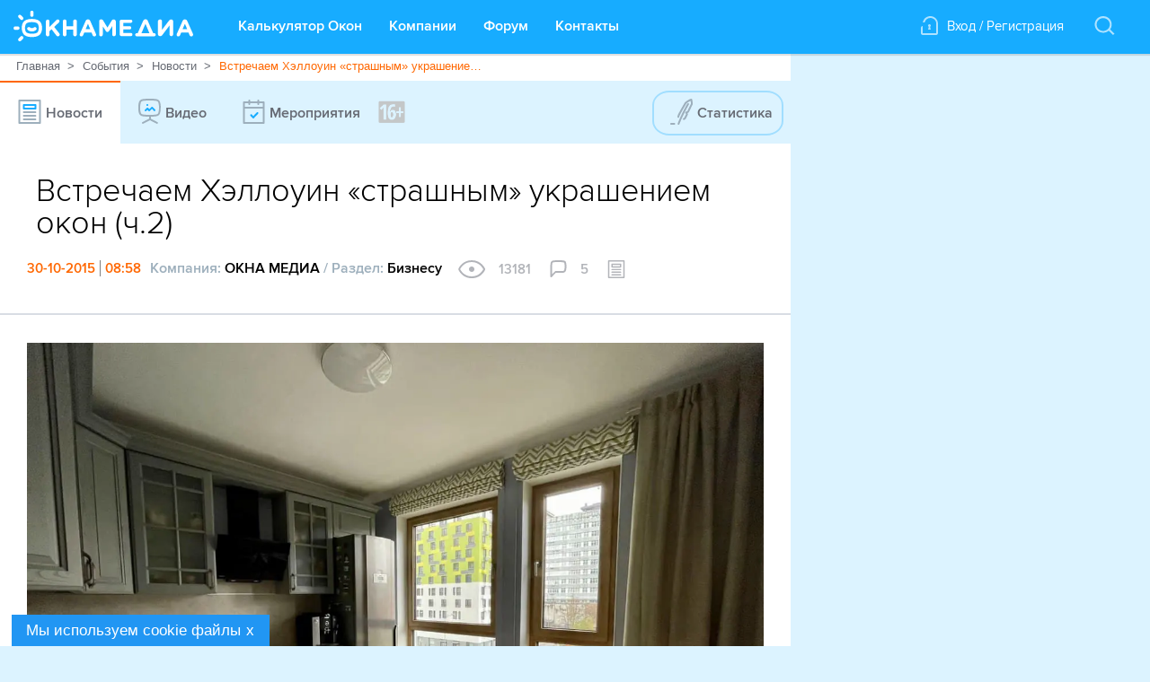

--- FILE ---
content_type: text/html; charset=utf-8
request_url: https://www.oknamedia.ru/novosti/vstrechaem-hellouin-strashnym-ukrasheniem-okon-ch-2-42810
body_size: 33792
content:
<!DOCTYPE html>
<html xmlns="http://www.w3.org/1999/xhtml" data-ng-app="FrontApp" lang="ru">
<head>
<base href="/">
<meta http-equiv="Content-Type" content="text/html; charset=utf-8"/>
<meta name="format-detection" content="telephone=no">
<meta name="viewport" content="width=1112, initial-scale=0.35" data-ng-if="!mobileView && !tabletView && !mobileWebView">
<meta name="viewport" content="width=device-width" data-ng-if="mobileWebView || mobileView || tabletView">
<meta name="google-site-verification" content="S1+jW1flMwLcVp3k1kc2tE2pusfaltgtm4xRhCCARVg=">
<meta name="format-detection" content="address=no">
<meta name="format" content="screen">
<meta name="HandheldFriendly" content="false">
<link rel="shortcut icon" href="/favicon.ico" type="image/x-icon"/>
<link rel="amphtml" href="https://www.oknamedia.ru/novosti/vstrechaem-hellouin-strashnym-ukrasheniem-okon-ch-2-42810.amp"/>
<title>Встречаем Хэллоуин «страшным» украшением окон (ч.2)</title>
<meta name="description" content="Декор окон на Хэллоуин быстро и недорого (ч.2)"/>
<meta property="og:url" content="https://www.oknamedia.ru/novosti/vstrechaem-hellouin-strashnym-ukrasheniem-okon-ch-2-42810"/>
<meta property="og:type" content="article"/>
<meta property="og:title" content="Встречаем Хэллоуин «страшным» украшением окон (ч.2)"/>
<meta property="og:description" content="Декор окон на Хэллоуин быстро и недорого (ч.2)"/>
<meta property="og:image:secure_url" content="https://www.oknamedia.ru/system/uploads/photo/photo/481/48179/wallpaper_Plastikovaya_dver___Okna_Media.jpg"/>
<meta property="og:image" content="https://www.oknamedia.ru/system/uploads/photo/photo/481/48179/wallpaper_Plastikovaya_dver___Okna_Media.jpg"/>
<meta property="og:image:width" content="440"/>
<meta property="og:image:height" content="220"/>
<meta property="vk:image" content="https://www.oknamedia.ru/system/uploads/photo/photo/481/48179/wallpaper_Plastikovaya_dver___Okna_Media.jpg"/>
<link rel="canonical" href="https://www.oknamedia.ru/novosti/vstrechaem-hellouin-strashnym-ukrasheniem-okon-ch-2-42810"/>
<link rel="stylesheet" media="print" href="/assets/A.front-print-9fa472d50d639f066e6e7c0b9a15ec97631f939d820e8a842709571d23025fa5.css.pagespeed.cf.ZF0aDErGOQ.css"/>
<link rel="stylesheet" media="screen" href="/assets/A.front-9b3828fbeab9558407c2e92a081abcf584142c37a3edb6c5d8fe0f41a64397ef.css.pagespeed.cf.5EOJ8dWr-4.css"/>
<meta name="csrf-param" content="authenticity_token"/>
<meta name="csrf-token" content="193WdUHoaQSP4tSUOqH2t6Ra7zpwGkZSZnlhuxZrnz8mh6YaaLZNdx2p9Ig5dXQjGFRIsXUn17U4xHVN1J9hkA=="/>
<script>window.csrfToken='m1Ue2S/k07LFZcS8gVuAjZDIwcBUpkfoyOrjSZL+Q7hqD262Brr3wVcu5KCCjwIZLMZmS1Gb1g+WV/e/UAq9Fw==';</script>
</head>
<body class="main-page loaded" itemscope="itemscope" itemtype="http://schema.org/WebPage" data-ng-class="{'noscroll': bodyNoscroll, 'mobile': mobileView, 'web-view': !mobileView}" data-tablet-enabled-page="true" data-mobile-web-view-page="true">
<svg data-duration="10" data-delay="45" display="none" width="0" height="0" xmlns="http://www.w3.org/2000/svg" xmlns:xlink="http://www.w3.org/1999/xlink">
<defs>
<symbol id="logo-oknamedia" viewBox="-1006.5 525.5 200 34" enable-background="new -1006.5 525.5 200 34" xml:space="preserve">
<path d="M-938,535.2c-1.1,0-2,0.9-2,2v5.5h-7.5v-5.5c0-1.1-0.9-2-2-2c-1.1,0-2,0.9-2,2V552c0,1.1,0.9,2,2,2c1.1,0,2-0.9,2-2v-5.6
                                h7.5v5.6c0,1.1,0.9,2,2,2c1.1,0,2-0.9,2-2v-14.8C-936,536.1-936.9,535.2-938,535.2z M-961.2,543.5l5.2-4.9
                                c0.4-0.4,0.7-0.9,0.7-1.5c0-1-0.7-1.9-1.9-1.9c-0.7,0-1.2,0.3-1.7,0.8l-7.5,7.5v-6.2c0-1.1-0.9-2-2-2c-1.1,0-2,0.9-2,2V552
                                c0,1.1,0.9,2,2,2c1.1,0,2-0.9,2-2v-3.7l2.3-2.2l5.3,6.9c0.4,0.6,0.9,1,1.7,1c1.2,0,2.1-0.8,2.1-2c0-0.6-0.2-1-0.6-1.4
                                L-961.2,543.5z M-921.1,536.7c-0.4-1-1.2-1.6-2.4-1.6h-0.2c-1.1,0-1.9,0.6-2.4,1.6l-6.5,14.6c-0.1,0.3-0.2,0.6-0.2,0.9
                                c0,1.1,0.8,1.9,1.9,1.9c0.8,0,1.5-0.5,1.9-1.3l1.3-3h8.1l1.2,2.9c0.4,0.8,1,1.4,2,1.4c1.1,0,1.9-0.9,1.9-2c0-0.3-0.1-0.5-0.2-0.8
                                L-921.1,536.7z M-926.2,546.1l2.6-6.1l2.6,6.1H-926.2z M-806.7,551.3l-6.5-14.6c-0.4-1-1.2-1.6-2.4-1.6h-0.2
                                c-1.1,0-1.9,0.6-2.4,1.6l-6.5,14.6c-0.1,0.3-0.2,0.6-0.2,0.9c0,1.1,0.8,1.9,1.9,1.9c0.8,0,1.5-0.5,1.9-1.3l1.3-3h8.1l1.2,2.9
                                c0.4,0.8,1,1.4,2,1.4c1.1,0,1.9-0.9,1.9-2C-806.5,551.8-806.6,551.5-806.7,551.3z M-818.3,546.1l2.6-6.1l2.6,6.1H-818.3z
                                 M-894.8,535.2h-0.4c-0.8,0-1.4,0.3-1.8,1l-4.9,8l-4.9-8c-0.4-0.6-1-1.1-1.9-1.1h-0.4c-1.1,0-2,0.9-2,2V552c0,1.1,0.9,2,2,2
                                c1.1,0,2-0.9,2-2v-9.2l3.5,5.4c0.4,0.6,1,1,1.7,1c0.7,0,1.3-0.4,1.7-1l3.6-5.5v9.2c0,1.1,0.9,2,2,2c1.1,0,2-0.9,2-2v-14.7
                                C-892.8,536.1-893.7,535.2-894.8,535.2z M-830.8,535.2h-0.4c-1,0-1.6,0.5-2.1,1.2l-7.9,10.3v-9.6c0-1.1-0.9-2-2-2
                                c-1.1,0-2.5,0.9-2.5,2v14.7c0,1.1,1.4,2,2.6,2h0.1c1,0,1.6-0.5,2.1-1.2l8.1-10.7v9.9c0,1.1,0.9,2,2,2c1.1,0,2-0.9,2-2v-14.7
                                C-828.8,536.1-829.7,535.2-830.8,535.2z M-875.9,550.2h-8.4v-3.9h7.1c1,0,1.8-0.8,1.8-1.8c0-1-0.8-1.8-1.8-1.8h-7.1V539h8.3
                                c1,0,1.8-0.8,1.8-1.8c0-1-0.8-1.8-1.8-1.8h-10.3c-1.1,0-2,0.9-2,2v14.4c0,1.1,0.9,2,2,2h10.4c1,0,1.8-0.8,1.8-1.8
                                C-874,551.1-874.9,550.2-875.9,550.2z M-850,550.4h-1l-6.1-13.8c-0.4-1-1.2-1.6-2.4-1.6h-0.2c-1.1,0-1.9,0.6-2.4,1.6l-6.1,13.8h-1
                                c-1,0-1.8,0.8-1.8,1.8c0,1,0.8,1.8,1.8,1.8h19.2c1,0,1.8-0.8,1.8-1.8C-848.2,551.2-849,550.4-850,550.4z M-864,550.4l4.4-10.4
                                l4.4,10.4H-864z M-998.6,535.3c0.4,0.4,0.8,0.5,1.3,0.5c0.5,0,0.9-0.2,1.3-0.5c0.7-0.7,0.7-1.9,0-2.6l-2.2-2.2
                                c-0.7-0.7-1.9-0.7-2.6,0c-0.7,0.7-0.7,1.9,0,2.6L-998.6,535.3z M-998.6,554.2l-2.2,2.2c-0.7,0.7-0.7,1.9,0,2.6
                                c0.4,0.4,0.8,0.5,1.3,0.5c0.5,0,0.9-0.2,1.3-0.5l2.2-2.2c0.7-0.7,0.7-1.9,0-2.6C-996.7,553.4-997.9,553.4-998.6,554.2z
                                 M-986,532.3c1,0,1.8-0.8,1.8-1.9l0-3.1c0-1-0.8-1.9-1.8-1.9c-1,0-1.8,0.8-1.8,1.9l0,3.1C-987.8,531.5-987,532.3-986,532.3z
                                 M-999.8,544.8c0-1-0.8-1.8-1.8-1.8c0,0,0,0,0,0l-3,0c-1,0-1.8,0.8-1.8,1.9c0,1,0.8,1.9,1.8,1.9c0,0,0,0,0,0l3,0
                                C-1000.6,546.6-999.8,545.8-999.8,544.8z M-983.8,544.1c-1.2,1-3.1,1-4.5-0.1c-0.8-0.6-2-0.5-2.6,0.4c-0.6,0.8-0.4,2,0.4,2.6
                                c1.3,1,3,1.6,4.6,1.6h0c1.7,0,3.3-0.6,4.5-1.7c0.8-0.7,0.8-1.8,0.2-2.6C-981.9,543.5-983,543.4-983.8,544.1z M-977.6,536.9
                                c-2.4-2-6.3-2.3-8.4-2.3c-2.1,0-6,0.3-8.4,2.3c-2.3,1.9-2.9,5.2-2.9,7.7c0,0.1,0,0.2,0,0.2c0.1,2.5,0.7,5.8,2.9,7.7
                                c2.4,2,6.3,2.3,8.4,2.3c2.1,0,6-0.3,8.4-2.3c2.3-1.9,2.9-5.2,2.9-7.8c0-0.1,0-0.1,0-0.2C-974.7,542.1-975.3,538.8-977.6,536.9z
                                 M-979.9,549.7c-1.2,1-3.6,1.4-6.1,1.4c-2.5,0-4.9-0.5-6.1-1.5c-1-0.8-1.5-2.8-1.6-5c0.1-2.2,0.6-4.1,1.6-5c1.2-1,3.7-1.5,6.1-1.5
                                c2.4,0,4.9,0.5,6.1,1.5c1,0.8,1.5,2.8,1.6,5C-978.4,546.9-978.9,548.9-979.9,549.7z"/>
</symbol>
<symbol id="product-basket" viewBox="-941.3 550.7 30 21" enable-background="new -941.3 550.7 30 21">
<path class="header-inf__path-inf" fill-rule="evenodd" clip-rule="evenodd" d="M-912.8,555.2l-2,8h-15.3l-2.5-9c0,0-0.3-1-1.1-1.5c-0.9-0.6-6.6-2-6.6-2l-1,1.5 l6.6,1.9l2.5,9.1c0,1.1,0.9,2,2,2h1.7c0,0,0,0,0,0c0,0,0,0,0,0h0c-1,0.6-1.7,1.7-1.7,3c0,1.9,1.6,3.5,3.6,3.5c2,0,3.6-1.6,3.6-3.5 c0-1.3-0.7-2.4-1.7-3h4.5c-1,0.6-1.7,1.7-1.7,3c0,1.9,1.6,3.5,3.6,3.5c2,0,3.6-1.6,3.6-3.5c0-1.3-0.7-2.4-1.7-3h1.2 c1.3,0,2.3-0.8,2.5-2l1.5-6.5C-911.3,555.6-911.7,555.2-912.8,555.2z M-926.6,569.7c-0.8,0-1.5-0.7-1.5-1.5c0-0.8,0.7-1.5,1.5-1.5 c0.8,0,1.5,0.7,1.5,1.5C-925,569.1-925.7,569.7-926.6,569.7z M-918.4,569.7c-0.8,0-1.5-0.7-1.5-1.5c0-0.8,0.7-1.5,1.5-1.5 c0.8,0,1.5,0.7,1.5,1.5C-916.9,569.1-917.6,569.7-918.4,569.7z M-927.1,560.2h9.2c0.6,0,1-0.4,1-1s-0.5-1-1-1h-9.2 c-0.6,0-1,0.4-1,1S-927.6,560.2-927.1,560.2z"/>
</symbol>
<symbol id="icon-basket-in" xmlns="http://www.w3.org/2000/svg" viewBox="-988 536 23 18" enable-background="new -988 536 23 18" xml:space="preserve">
<g>
<path class="white-path" d="M-965.8,542.6c-0.5-0.1-1.1,0.3-1.2,0.9l-1.8,8.5h-14.1l-1.8-8.5c-0.1-0.5-0.6-1.1-1.2-1c-0.5,0.1-0.9,0.7-0.7,1.3l2,9.2
          c0.1,0.5,0.5,1,1,1h15.7c0.5,0,0.9-0.5,1-1l2-9.3C-964.9,543.2-965.2,542.7-965.8,542.6z"/>
<path class="white-path" d="M-976.8,545.8l-1.6-0.9c-0.5-0.3-1.1-0.1-1.3,0.4c-0.3,0.5-0.1,1.1,0.4,1.4l3.1,1.8c0,0,0,0,0.1,0c0,0,0,0,0.1,0
          c0.1,0,0.2,0.1,0.3,0.1c0.1,0,0.2,0,0.3-0.1c0,0,0.1,0,0.1,0c0,0,0.1,0,0.1,0l3-1.9c0.5-0.3,0.6-0.9,0.3-1.4
          c-0.3-0.5-0.9-0.6-1.3-0.3l-1.6,1c-0.5-6.7-4.4-9.8-12.2-9.8c-0.5,0-1,0.5-1,1c0,0.6,0.4,1,1,1C-979.4,538-977.2,541.1-976.8,545.8
          z"/>
</g>
</symbol>
<symbol id="icon-basket-out" xmlns="http://www.w3.org/2000/svg" viewBox="0 0 22 17" enable-background="new 0 0 22 17" xml:space="preserve">
<g>
<path class="active-icon__path" d="M8.6,3.8l1.4-1V11c0,0.6,0.4,1,1,1s1-0.4,1-1V2.9l1.4,1C13.6,3.9,13.8,4,14,4c0.3,0,0.6-0.2,0.8-0.4
          c0.3-0.5,0.2-1.1-0.3-1.4l-3-2c0,0-0.1,0-0.1-0.1c0,0-0.1,0-0.1,0c-0.2-0.1-0.5-0.1-0.7,0c0,0-0.1,0-0.1,0c0,0-0.1,0-0.1,0.1l-3,2
          C7,2.5,6.9,3.1,7.2,3.5C7.5,4,8.1,4.1,8.6,3.8z"/>
<path d="M21.2,6c-0.5-0.1-1.1,0.2-1.2,0.8L18.2,15H3.8L2,6.8C1.9,6.2,1.3,5.9,0.8,6C0.2,6.1-0.1,6.7,0,7.2l2,9
          C2.1,16.7,2.5,17,3,17h16c0.5,0,0.9-0.3,1-0.8l2-9C22.1,6.7,21.8,6.1,21.2,6z"/>
</g>
</symbol>
<symbol id="marker-link" viewBox="-935.5 532.5 19 21" enable-background="new -935.5 532.5 19 21">
<path class="path-login" fill-rule="evenodd" clip-rule="evenodd" d="M-927.5,543c0-0.8,0.7-1.5,1.5-1.5s1.5,0.7,1.5,1.5c0,0.6-0.3,1-0.8,1.3l0.8,3.2
									 h-3l0.8-3.2C-927.2,544-927.5,543.6-927.5,543z M-916.5,551.5c0,1.1-0.9,2-2,2h-15c-1.1,0-2-0.9-2-2v-6c0-1.1,0.9-2,2-2v8h15v-12h0
									c-0.7-2.9-3.4-5-6.5-5c-3.1,0-5.6,2.1-6.3,5h-2.1c0.7-4,4.2-7,8.4-7c4.7,0,8.5,3.8,8.5,8.5c0,0.2,0,0.5,0,0.5V551.5z"/>
</symbol>
<symbol id="icon-plus" viewBox="0 0 93.562 93.562" enable-background="new 0 0 93.562 93.562">
<path d="M87.952,41.17l-36.386,0.11V5.61c0-3.108-2.502-5.61-5.61-5.61c-3.107,0-5.61,2.502-5.61,5.61l0.11,35.561H5.61
               c-3.108,0-5.61,2.502-5.61,5.61c0,3.107,2.502,5.609,5.61,5.609h34.791v35.562c0,3.106,2.502,5.61,5.61,5.61
               c3.108,0,5.61-2.504,5.61-5.61V52.391h36.331c3.108,0,5.61-2.504,5.61-5.61C93.562,43.672,91.032,41.17,87.952,41.17z"/>
</symbol>
<symbol id="icon-curve-down" viewBox="0 0 59.8 11.8" enable-background="new 0 0 59.8 11.8">
<g>
<path d="M33.2,1.3c-1.9-1.7-4.8-1.7-6.7,0l-5.1,4.6C15.9,11,5.6,11.7,1.6,11.7h13.3H15h29.8h0.1h13.3c-4-0.1-14.3-0.8-19.8-5.9 L33.2,1.3z"/>
<path d="M1.6,11.7H0C0,11.7,0.6,11.8,1.6,11.7z"/>
<path d="M59.8,11.7h-1.6C59.2,11.8,59.8,11.7,59.8,11.7z"/>
</g>
</symbol>
<symbol id="icon-close" viewBox="0 0 14 14" enable-background="new 0 0 14 14">
<style>#icon-close:hover{fill:black}</style>
<g>
<path d="M1,14c-0.3,0-0.5-0.1-0.7-0.3c-0.4-0.4-0.4-1,0-1.4l12-12c0.4-0.4,1-0.4,1.4,0s0.4,1,0,1.4l-12,12C1.5,13.9,1.3,14,1,14z"/>
</g>
<g>
<path d="M13,14c-0.3,0-0.5-0.1-0.7-0.3l-12-12c-0.4-0.4-0.4-1,0-1.4s1-0.4,1.4,0l12,12c0.4,0.4,0.4,1,0,1.4
                 C13.5,13.9,13.3,14,13,14z"/>
</g>
</symbol>
<symbol id="icon-details" viewBox="0 0 25 5" enable-background="new 0 0 25 5" xml:space="preserve">
<path fill-rule="evenodd" clip-rule="evenodd" d="M2.5,0C1.1,0,0,1.1,0,2.5C0,3.9,1.1,5,2.5,5C3.9,5,5,3.9,5,2.5
        C5,1.1,3.9,0,2.5,0z M12.5,0C11.1,0,10,1.1,10,2.5C10,3.9,11.1,5,12.5,5C13.9,5,15,3.9,15,2.5C15,1.1,13.9,0,12.5,0z M22.5,0
        C21.1,0,20,1.1,20,2.5C20,3.9,21.1,5,22.5,5C23.9,5,25,3.9,25,2.5C25,1.1,23.9,0,22.5,0z"/>
</symbol>
<symbol id="marker-link-1" viewBox="-935.5 532.5 19 21" enable-background="new -935.5 532.5 19 21">
<path class="path-login-window" fill-rule="evenodd" clip-rule="evenodd" d="M-927.5,543c0-0.8,0.7-1.5,1.5-1.5s1.5,0.7,1.5,1.5c0,0.6-0.3,1-0.8,1.3l0.8,3.2
													h-3l0.8-3.2C-927.2,544-927.5,543.6-927.5,543z M-916.5,551.5c0,1.1-0.9,2-2,2h-15c-1.1,0-2-0.9-2-2v-6c0-1.1,0.9-2,2-2v8h15v-12h0
													c-0.7-2.9-3.4-5-6.5-5c-3.1,0-5.6,2.1-6.3,5h-2.1c0.7-4,4.2-7,8.4-7c4.7,0,8.5,3.8,8.5,8.5c0,0.2,0,0.5,0,0.5V551.5z"/>
</symbol>
<symbol id="icon-checkmark" viewBox="-940.1 547.7 30 30" enable-background="new -940.1 547.7 30 30">
<path fill-rule="evenodd" clip-rule="evenodd" d="M-916.5,557.1c0.6,0.6,0.6,1.5,0,2.1l-10,10
                                c-0.6,0.6-1.5,0.6-2.1,0c-0.6-0.6-0.6-1.5,0-2.1l10-10C-918,556.5-917.1,556.5-916.5,557.1z"/>
<path fill-rule="evenodd" clip-rule="evenodd" d="M-933.6,562.1c0.6-0.6,1.5-0.6,2.1,0l4.7,5c0.6,0.6,0.6,1.5,0,2.1
                                c-0.6,0.6-1.5,0.6-2.1,0l-4.7-4.9C-934.2,563.7-934.2,562.7-933.6,562.1z"/>
</symbol>
<symbol id="field-valid" viewBox="-940.1 547.7 30 30" enable-background="new -940.1 547.7 30 30">
<path class="field-valid__path" fill-rule="evenodd" clip-rule="evenodd" fill="#FF6700" d="M-916.5,557.1c0.6,0.6,0.6,1.5,0,2.1l-10,10
																c-0.6,0.6-1.5,0.6-2.1,0c-0.6-0.6-0.6-1.5,0-2.1l10-10C-918,556.5-917.1,556.5-916.5,557.1z"/>
<path class="field-valid__path" fill-rule="evenodd" clip-rule="evenodd" fill="#FF6700" d="M-933.6,562.1c0.6-0.6,1.5-0.6,2.1,0l4.7,5c0.6,0.6,0.6,1.5,0,2.1
																c-0.6,0.6-1.5,0.6-2.1,0l-4.7-4.9C-934.2,563.7-934.2,562.7-933.6,562.1z"/>
</symbol>
<symbol id="vk-icon" viewBox="-963.6 547.1 24 15" enable-background="new -963.6 547.1 24 15">
<path fill-rule="evenodd" clip-rule="evenodd" d="M-953.9,547.1c1.4,0,3.7-0.3,4.2,0.6c0.9,1.4-0.4,5,0.6,6.5c0.1,0,0.2,0,0.3-0.1
											c1.2-0.6,2.3-3,2.9-4.4c0.3-0.6,0.4-1.8,1.1-2.1c0.8-0.3,5,0,5.2,0.4c0.4,0.7-0.4,1.8-0.7,2.2c-0.8,1.4-3,3.7-3.1,5.3
											c0.9,2,3.8,2.9,3.9,5.5c-0.5,0.9-1.6,0.8-2.9,0.8c-1.4,0-2.4,0.1-3.3-0.6c-0.9-0.7-1.5-2.6-2.9-2.8c-1,0.6-0.6,2.1-1.1,3.1
											c-6,2.1-9.7-4.8-11.6-8.3c-0.6-1-2.4-3.9-2.1-5.3c0.8-0.4,4-0.6,4.8-0.1c0.5,0.4,0.8,1.7,1.1,2.4c0.7,1.5,1.5,2.9,2.6,4
											c0.1,0,0.3,0,0.4-0.1c0.5-1,0.8-4.3,0.1-5.4c-0.2-0.4-0.8-0.5-1.2-0.7c0-0.1,0-0.1,0.1-0.2C-955.3,547.3-954.7,547.4-953.9,547.1z"/>
</symbol>
<symbol id="fb-icon" viewBox="-976.6 553.7 11 23" enable-background="new -976.6 553.7 11 23">
<path d="M-973.6,576.7v-11h-3v-4h3c0,0,0-1.2,0-3c0-2.7,1.5-5,5.3-5c1.5,0,2.7,0,2.7,0v4c0,0-1.7,0-3,0c-1.4,0-1,1.9-1,3
										c0,0.6,0-0.7,0,1h4l-1,4h-3v11H-973.6z"/>
</symbol>
<symbol id="google-icon" viewBox="0 0 24 28" enable-background="new -976.6 553.7 11 23">
<path d="M12 2c5.514 0 10 4.486 10 10s-4.486 10-10 10-10-4.486-10-10 4.486-10 10-10zm0-2c-6.627 0-12 5.373-12 12s5.373 12 12 12 12-5.373 12-12-5.373-12-12-12zm-2.5 11.5v1.2h1.985c-.08.514-.601 1.51-1.985 1.51-1.194 0-2.17-.99-2.17-2.21s.976-2.21 2.17-2.21c.681 0 1.135.29 1.396.541l.949-.916c-.61-.57-1.401-.915-2.345-.915-1.936 0-3.5 1.565-3.5 3.5s1.564 3.5 3.5 3.5c2.02 0 3.359-1.419 3.359-3.419 0-.23-.024-.405-.055-.58h-3.304zm0 0 8.5 1h-1.5v1.5h-1v-1.5h-1.5v-1h1.5v-1.5h1v1.5h1.5v1z"/>
</symbol>
<symbol id="icon-map-marker" viewBox="-962.5 555.7 16 21" enable-background="new -962.5 555.7 16 21">
<path d="M-954.5,555.7c-4.4,0-8,3.7-8,8.3c0,1,0.1,2,0.5,2.9l5.7,8.7c0.3,0.7,1,1.1,1.8,1.1c0.7,0,1.5-0.4,1.8-1.1l5.7-8.7
                c0.4-0.9,0.5-1.9,0.5-2.9C-946.5,559.4-950.1,555.7-954.5,555.7z M-948.9,566.2l-4.3,6.6c-0.2,0.5-0.8,0.9-1.3,0.9
                c-0.6,0-1.1-0.3-1.3-0.9l-4.3-6.6c-0.3-0.7-0.4-1.5-0.4-2.2c0-3.5,2.7-6.3,6-6.3c3.3,0,6,2.8,6,6.3
                C-948.5,564.8-948.6,565.6-948.9,566.2z M-954.5,560.7c-1.7,0-3,1.3-3,3c0,1.7,1.3,3,3,3c1.7,0,3-1.3,3-3
                C-951.5,562.1-952.9,560.7-954.5,560.7z"/>
</symbol>
<symbol id="icon-phone" viewBox="-955 534 14 21" enable-background="new -955 534 14 21">
<g>
<circle cx="-948" cy="550" r="1"/>
</g>
<g>
<path d="M-944,555h-8c-1.7,0-3-1.6-3-3.5v-14.1c0-1.9,1.3-3.5,3-3.5h8c1.7,0,3,1.6,3,3.5v14.1C-941,553.4-942.4,555-944,555z
             M-952,536c-0.5,0-1,0.7-1,1.5v14.1c0,0.8,0.5,1.5,1,1.5h8c0.5,0,1-0.7,1-1.5v-14.1c0-0.8-0.5-1.5-1-1.5H-952z"/>
</g>
</symbol>
<symbol id="icon-address" viewBox="-1109.4 565.9 20 18" enable-background="new -1109.4 565.9 20 18">
<path fill-rule="evenodd" clip-rule="evenodd" d="M-1090.4,573.9h-3v2h2v6h-2V571c0-0.3-0.1-0.6-0.4-0.8l-5.1-4.1
        c-0.4-0.3-0.9-0.3-1.3,0l-4.9,4.1c-0.2,0.2-0.4,0.5-0.4,0.7v10.9h-2v-6h2v-2h-3c-0.5,0-1,0.4-1,1v8.1c0,0.5,0.4,1,1,1h18
        c0.5,0,1-0.4,1-1v-8.1C-1089.4,574.4-1089.8,573.9-1090.4,573.9z M-1095.4,581.9h-8v-10.5l3.9-3.3l4,3.3V581.9z M-1100.4,574.9h2
        v-2h-2V574.9z"/>
</symbol>
<symbol id="icon-www" viewBox="-987.7 535 20 20" enable-background="new -987.7 535 20 20">
<path d="M-977.7,555c-5.5,0-10-4.5-10-10c0-5.5,4.5-10,10-10s10,4.5,10,10C-967.7,550.5-972.2,555-977.7,555z M-977.7,537
                   c-4.4,0-8,3.6-8,8s3.6,8,8,8s8-3.6,8-8S-973.3,537-977.7,537z"/>
<path d="M-969.7,544c-0.1,0-0.2,0-0.3-0.1l-2.7-0.9l-2.7,0.9c-0.1,0-0.2,0.1-0.3,0.1h-4c-0.4,0-0.7-0.2-0.9-0.6l-1-2
                   c-0.2-0.4-0.1-0.9,0.2-1.2l1.7-1.7V537c0-0.6,0.4-1,1-1s1,0.4,1,1v2c0,0.3-0.1,0.5-0.3,0.7l-1.5,1.5l0.4,0.8h3.2l2.8-0.9
                   c0.2-0.1,0.4-0.1,0.6,0l3,1c0.5,0.2,0.8,0.7,0.6,1.3C-968.9,543.7-969.3,544-969.7,544z"/>
<path d="M-974.7,554c-0.4,0-0.7-0.2-0.9-0.6l-2-4c-0.1-0.1-0.1-0.3-0.1-0.4v-2c0-0.4,0.3-0.8,0.7-0.9l3-1c0.1,0,0.2-0.1,0.3-0.1h4
                   c0.6,0,1,0.4,1,1s-0.4,1-1,1h-3.8l-2.2,0.7v1l1.9,3.8c0.2,0.5,0,1.1-0.4,1.3C-974.4,554-974.6,554-974.7,554z"/>
<path d="M-980.7,554c-0.4,0-0.8-0.2-0.9-0.6l-1.9-4.8l-1.6-1.6h-1.6c-0.6,0-1-0.4-1-1s0.4-1,1-1h2c0.3,0,0.5,0.1,0.7,0.3l2,2
                   c0.1,0.1,0.2,0.2,0.2,0.3l2,5c0.2,0.5,0,1.1-0.6,1.3C-980.5,554-980.6,554-980.7,554z"/>
</symbol>
<symbol id="footer-tel-icon" viewBox="0 0 14 21" enable-background="new 0 0 14 21">
<g>
<g>
<path fill="#8D9EAB" d="M7,15c-0.552,0-1,0.447-1,1s0.448,1,1,1s1-0.447,1-1S7.552,15,7,15z M11,0H3C1.346,0,0,1.557,0,3.471
											V17.53C0,19.444,1.346,21,3,21h8c1.654,0,3-1.557,3-3.471V3.471C14,1.557,12.654,0,11,0z M12,17.53C12,18.314,11.533,19,11,19H3
											c-0.533,0-1-0.687-1-1.471V3.471C2,2.687,2.467,2,3,2h8c0.533,0,1,0.687,1,1.471V17.53z"/>
</g>
</g>
</symbol>
<symbol id="footer-icon-dev" viewBox="0 0 30 27" enable-background="new 0 0 30 27">
<g>
<g>
<path fill-rule="evenodd" clip-rule="evenodd" fill="#D1D5DA" d="M14.457,14.189c-1.356,0-2.035,0.986-2.052,2.021
												c-0.018,1.018,0.678,2.067,2.052,2.067c1.153,0,2.085-0.908,2.085-2.036S15.61,14.189,14.457,14.189z M29.319,20.221l-5.161-8.844
												l-5.159-8.839c-2.22-3.389-5.679-3.378-7.904-0.004l-5.161,8.843l-5.158,8.838c-1.897,3.676-0.211,6.552,3.949,6.776h19.984
												C29.095,27.192,31.179,23.848,29.319,20.221z M19.205,20.533h-2.663v-0.846c-0.627,0.721-1.525,0.955-2.407,0.955
												c-2.917,0-4.426-2.161-4.409-4.495c0.034-2.318,1.476-4.229,4.442-4.229c0.899,0,1.781,0.313,2.374,1.019v-0.877h2.663V20.533z"/>
</g>
</g>
</symbol>
<symbol id="button-top" viewbox="-798.5 523.4 14 8" enable-background="new -798.5 523.4 14 8">
<g>
<g>
<path class="button-top__path" fill-rule="evenodd" clip-rule="evenodd" d="M-784.8,523.7c-0.4-0.4-1-0.4-1.4,0l-5.3,5.3l-5.3-5.3c-0.4-0.4-1-0.4-1.4,0
										c-0.4,0.4-0.4,1,0,1.4l6,6c0.4,0.4,1,0.4,1.4,0l6-6C-784.4,524.7-784.4,524.1-784.8,523.7z"/>
</g>
</g>
</symbol>
<symbol id="companies-list" viewBox="0 0 24 18" enable-background="new 0 0 24 18">
<g>
<g>
<path class="nav-tabs__path" d="M7,2h16c0.5,0,1-0.4,1-1s-0.4-1-1-1H7C6.5,0,6,0.4,6,1S6.5,2,7,2z M23,8H7C6.5,8,6,8.4,6,9s0.4,1,1,1h16c0.5,0,1-0.4,1-1
													S23.6,8,23,8z M23,16H7c-0.5,0-1,0.4-1,1c0,0.6,0.4,1,1,1h16c0.5,0,1-0.4,1-1C24,16.4,23.6,16,23,16z M3.1,0H1C0.4,0,0,0.4,0,1
													s0.4,1,1,1h2.1c0.5,0,1-0.4,1-1S3.6,0,3.1,0z M1,10H3c0.5,0,1-0.4,1-1S3.6,8,3,8H1C0.5,8,0,8.4,0,9S0.5,10,1,10z M3.1,16H1
													c-0.5,0-1,0.4-1,1c0,0.6,0.4,1,1,1h2.1c0.5,0,1-0.4,1-1C4.1,16.4,3.6,16,3.1,16z"/>
</g>
</g>
</symbol>
<symbol id="companies-list-back" class="icon-review-back__path icon-review-back__path_color" viewBox="0 0 16 30" enable-background="new 0 0 16 30">
<path fill-rule="evenodd" clip-rule="evenodd" d="M2.4,15L15.7,1.7c0.4-0.4,0.4-1,0-1.4c-0.4-0.4-1-0.4-1.4,0l-14,14 c-0.4,0.4-0.4,1,0,1.4l14,14c0.4,0.4,1,0.4,1.4,0c0.4-0.4,0.4-1,0-1.4L2.4,15z"/>
</symbol>
<symbol id="maps" viewBox="-914.3 532.5 30 29" enable-background="new -914.3 532.5 30 29">
<g>
<path class="nav-tabs__path" d="M-901,552.3c0.3,0.7,1,1.1,1.8,1.1c0.7,0,1.5-0.4,1.8-1.1l5.7-8.7c0.4-0.9,0.5-1.9,0.5-2.9
												c0-4.6-3.6-8.3-8-8.3c-4.4,0-8,3.7-8,8.3c0,1,0.1,2,0.5,2.9L-901,552.3z M-899.2,534.6c3.3,0,6,2.8,6,6.3c0,0.8-0.1,1.5-0.4,2.2
												l-4.3,6.6c-0.2,0.5-0.8,0.9-1.3,0.9c-0.6,0-1.1-0.3-1.3-0.9l-4.3-6.6c-0.3-0.7-0.4-1.5-0.4-2.2
												C-905.2,537.4-902.5,534.6-899.2,534.6z"/>
<path class="nav-tabs__path" d="M-887.8,546.8c-0.1-0.5-0.7-0.9-1.2-0.7c-0.5,0.1-0.8,0.7-0.7,1.2l3.2,12.2h-25.4l3.2-12.2
												c0.1-0.5-0.2-1.1-0.7-1.2c-0.5-0.1-1.1,0.2-1.2,0.7l-3.6,13.5c-0.1,0.3,0,0.6,0.2,0.9c0.2,0.2,0.5,0.4,0.8,0.4h28
												c0.3,0,0.6-0.1,0.8-0.4s0.2-0.6,0.2-0.9L-887.8,546.8z"/>
</g>
<path class="nav-tabs__path nav-tabs__path_color-path" d="M-899.2,543.6c1.7,0,3-1.3,3-3c0-1.7-1.3-3-3-3s-3,1.3-3,3C-902.2,542.2-900.8,543.6-899.2,543.6z"/>
</symbol>
<symbol id="icon-back-orange" class="icon-review-back__path icon-review-back__path_color" viewBox="0 0 16 30" enable-background="new 0 0 16 30">
<g>
<g>
<path fill-rule="evenodd" clip-rule="evenodd" d="M2.4,15L15.7,1.7c0.4-0.4,0.4-1,0-1.4c-0.4-0.4-1-0.4-1.4,0l-14,14 c-0.4,0.4-0.4,1,0,1.4l14,14c0.4,0.4,1,0.4,1.4,0c0.4-0.4,0.4-1,0-1.4L2.4,15z"/>
</g>
</g>
</symbol>
<symbol id="underground" viewBox="-945 527 28 28" enable-background="new -945 527 28 28">
<g>
<path class="nav-tabs__path" d="M-931,555c-7.7,0-14-6.3-14-14s6.3-14,14-14s14,6.3,14,14S-923.3,555-931,555z M-931,529
												c-6.6,0-12,5.4-12,12c0,6.6,5.4,12,12,12s12-5.4,12-12C-919,534.4-924.4,529-931,529z"/>
<path class="nav-tabs__path nav-tabs__path_color-path" d="M-925.3,545c-0.5,0-1-0.3-1.2-0.8l-1.4-4.2l-2,3.5c-0.4,0.7-1.8,0.7-2.3,0l-2-3.5l-1.4,4.2
												c-0.2,0.6-0.9,0.9-1.6,0.7c-0.7-0.2-1.1-0.8-0.9-1.3l2.3-6.9c0.1-0.4,0.6-0.7,1.1-0.8c0.5,0,1,0.2,1.2,0.6l2.3,4l2.3-4
												c0.2-0.4,0.7-0.6,1.2-0.6c0.5,0,1,0.3,1.1,0.8l2.3,6.9c0.2,0.6-0.2,1.2-0.9,1.3C-925,545-925.1,545-925.3,545z"/>
</g>
</symbol>
<symbol id="underground-back" class="icon-review-back__path icon-review-back__path_color" viewBox="0 0 16 30" enable-background="new 0 0 16 30">
<g>
<g>
<path fill-rule="evenodd" clip-rule="evenodd" d="M2.4,15L15.7,1.7c0.4-0.4,0.4-1,0-1.4c-0.4-0.4-1-0.4-1.4,0l-14,14 c-0.4,0.4-0.4,1,0,1.4l14,14c0.4,0.4,1,0.4,1.4,0c0.4-0.4,0.4-1,0-1.4L2.4,15z"/>
</g>
</g>
</symbol>
<symbol id="icon-exit" viewBox="-977.5 533 17 20">
<path d="M-965.5,551l-10,0v-16h10c0.6,0,1-0.5,1-1c0-0.5-0.4-1-1-1h-11c-0.6,0-1,0.4-1,1v18c0,0.5,0.4,1,1,1h11c0.6,0,1-0.4,1-1
			C-964.5,551.5-964.9,551-965.5,551z M-960.5,542.9c0-0.2,0-0.5-0.2-0.6l-3-3.9c-0.3-0.4-0.9-0.5-1.4-0.2c-0.4,0.3-0.5,0.9-0.2,1.4
			l1.9,2.5h-8.1c-0.5,0-1,0.4-1,1c0,0.6,0.4,1,1,1h8l-1.8,2.5c-0.3,0.4-0.2,1,0.2,1.3c0.2,0.1,0.4,0.2,0.6,0.2
			c0.3,0,0.6-0.1,0.8-0.4l2.7-3.7C-960.7,543.7-960.5,543.4-960.5,542.9C-960.5,543-960.5,543-960.5,542.9z"/>
</symbol>
<symbol id="town" viewBox="-962.5 555.7 16 21" enable-background="new -962.5 555.7 16 21">
<g>
<g>
<path class="box-town__path" d="M-954.5,555.7c-4.4,0-8,3.7-8,8.3c0,1,0.1,2,0.5,2.9l5.7,8.7c0.3,0.7,1,1.1,1.8,1.1c0.7,0,1.5-0.4,1.8-1.1l5.7-8.7
											c0.4-0.9,0.5-1.9,0.5-2.9C-946.5,559.4-950.1,555.7-954.5,555.7z M-948.9,566.2l-4.3,6.6c-0.2,0.5-0.8,0.9-1.3,0.9
											c-0.6,0-1.1-0.3-1.3-0.9l-4.3-6.6c-0.3-0.7-0.4-1.5-0.4-2.2c0-3.5,2.7-6.3,6-6.3c3.3,0,6,2.8,6,6.3
											C-948.5,564.8-948.6,565.6-948.9,566.2z"/>
<path class="box-town__path box-town__path_path-color" d="M-954.5,560.7c-1.7,0-3,1.3-3,3c0,1.7,1.3,3,3,3c1.7,0,3-1.3,3-3
											C-951.5,562.1-952.9,560.7-954.5,560.7z"/>
</g>
</g>
</symbol>
<symbol id="icon-search" viewBox="-944.1 560.4 21 20" enable-background="new -944.1 560.4 21 20">
<g>
<g>
<path fill-rule="evenodd" clip-rule="evenodd" d="M-923.1,579l-4.7-4.6c1.1-1.4,1.7-3.2,1.7-5.2c0-4.9-4-8.8-9-8.8s-9,3.9-9,8.8
             c0,4.9,4,8.8,9,8.8c2.2,0,4.3-0.8,5.8-2.1l4.7,4.5L-923.1,579z M-935.1,576.1c-3.9,0-7-3.1-7-6.8c0-3.8,3.1-6.8,7-6.8
             c3.9,0,7,3.1,7,6.8C-928.1,573-931.2,576.1-935.1,576.1z"/>
</g>
</g>
</symbol>
<symbol id="icon-find" viewBox="-944.1 560.4 21 20" enable-background="new -944.1 560.4 21 20">
<path fill-rule="evenodd" clip-rule="evenodd" d="M-923.1,579l-4.7-4.6c1.1-1.4,1.7-3.2,1.7-5.2c0-4.9-4-8.8-9-8.8s-9,3.9-9,8.8 c0,4.9,4,8.8,9,8.8c2.2,0,4.3-0.8,5.8-2.1l4.7,4.5L-923.1,579z M-935.1,576.1c-3.9,0-7-3.1-7-6.8c0-3.8,3.1-6.8,7-6.8 c3.9,0,7,3.1,7,6.8C-928.1,573-931.2,576.1-935.1,576.1z"/>
</symbol>
<symbol id="icon-album" viewBox="-956.4 533 25 28" enable-background="new -956.4 533 25 28">
<g>
<g>
<path class="white-path" d="M-932.2,537c-0.4-1.8-2.1-3.3-4.4-3.6c-2.3-0.3-3.3-0.4-6.9-0.4c-3.6,0-5.6,0.1-7.9,0.4 c-2.2,0.3-4,1.7-4.4,3.6c-0.3,1.6-0.7,2.7-0.7,6c0,3.3,0.4,4.4,0.7,6c0.4,1.8,2.1,3.3,4.4,3.6c2,0.3,3.9,0.4,6.9,0.4v2.3l-7.4,3.8 c-0.5,0.3-0.7,0.9-0.4,1.3c0.2,0.3,0.6,0.5,0.9,0.5c0.2,0,0.3,0,0.5-0.1l7.4-3.8l7.4,3.8c0.2,0.1,0.3,0.1,0.5,0.1 c0.4,0,0.7-0.2,0.9-0.5c0.3-0.5,0.1-1.1-0.4-1.3l-7.4-3.8V553c2.8,0,3.8-0.2,5.9-0.4c2.2-0.3,4-1.7,4.4-3.6c0.3-1.6,0.7-2.7,0.7-6 C-931.4,539.7-931.8,538.6-932.2,537z M-934.1,548.6c-0.2,1-1.3,1.8-2.7,2c-2.2,0.3-3.1,0.4-6.6,0.4s-5.4-0.1-7.6-0.4 c-1.4-0.2-2.4-1-2.7-2c-0.4-1.6-0.7-2.6-0.7-5.6c0-3,0.4-4,0.7-5.6c0.2-1,1.3-1.8,2.7-2c2.2-0.3,4.1-0.4,7.6-0.4s4.4,0.1,6.6,0.4 c1.4,0.2,2.4,1,2.7,2c0.4,1.6,0.7,2.6,0.7,5.6C-933.4,546-933.8,547-934.1,548.6z"/>
</g>
</g>
<path class="white-path" d="M-944.3,547c-0.3,0-0.5-0.1-0.7-0.3l-1.3-1.3l-1.3,1.3c-0.4,0.4-1.1,0.4-1.5,0c-0.4-0.4-0.4-1,0-1.4l2.1-2 c0.4-0.4,1.1-0.4,1.5,0l1.3,1.3l2.4-2.3c0.2-0.2,0.4-0.3,0.7-0.3c0.3,0,0.5,0.1,0.7,0.3l2.7,2.9c0.4,0.4,0.4,1.1-0.1,1.4 c-0.4,0.4-1.1,0.3-1.4-0.1l-2-2.2l-2.4,2.2C-943.8,546.9-944,547-944.3,547z"/>
<path class="white-path" d="M-945.4,540c0,0.6-0.4,1-1,1c-0.5,0-1-0.4-1-1c0-0.6,0.4-1,1-1C-945.9,539-945.4,539.4-945.4,540z"/>
</symbol>
<symbol id="icon-article" viewBox="-984.9 530 25 27" enable-background="new -984.9 530 25 27">
<g>
<g>
<path d="M-965.9,535h-13c-0.6,0-1,0.4-1,1v4c0,0.6,0.4,1,1,1h13c0.6,0,1-0.4,1-1v-4 C-964.9,535.4-965.4,535-965.9,535z M-966.9,539h-11v-2h11V539z"/>
</g>
</g>
<g>
<path d="M-978.9,549h12.9c0.6,0,1-0.4,1-1c0-0.6-0.5-1-1-1h-12.9 c-0.6,0-1,0.4-1,1C-979.9,548.6-979.4,549-978.9,549z"/>
<path d="M-978.9,553h12.9c0.6,0,1-0.4,1-1c0-0.6-0.5-1-1-1h-12.9 c-0.6,0-1,0.4-1,1C-979.9,552.6-979.4,553-978.9,553z"/>
<path d="M-978.9,545h12.9c0.6,0,1-0.4,1-1c0-0.6-0.5-1-1-1h-12.9 c-0.6,0-1,0.4-1,1C-979.9,544.6-979.4,545-978.9,545z"/>
<path d="M-960.9,530C-960.9,530-960.9,530-960.9,530l-23,0c0,0,0,0,0,0 c-0.6,0-1,0.4-1,1v25c0,0.6,0.4,1,1,1h23c0,0,0,0,0,0c0,0,0,0,0,0c0.6,0,1-0.4,1-1v-25C-959.9,530.4-960.4,530-960.9,530z M-961.9,555h-21v-23h21V555z"/>
</g>
</symbol>
<symbol id="icon-event" viewBox="-985.3 524.6 24 27" enable-background="new -985.3 524.6 24 27">
<g>
<g>
<path class="grey-path" d="M-962.3,526.6h-5v-0.9c0-0.6-0.4-1.1-1-1.1c-0.6,0-1,0.5-1,1.1v0.9h-8v-0.9c0-0.6-0.4-1.1-1-1.1 c-0.6,0-1,0.5-1,1.1v0.9h-5c-0.6,0-1,0.4-1,1v23c0,0.6,0.4,1,1,1h22c0.6,0,1-0.4,1-1v-23C-961.3,527-961.7,526.6-962.3,526.6z M-979.3,528.6v0.9c0,0.6,0.4,1.1,1,1.1c0.6,0,1-0.5,1-1.1v-0.9h8v0.9c0,0.6,0.4,1.1,1,1.1c0.6,0,1-0.5,1-1.1v-0.9h4v4h-20v-4 H-979.3z M-983.3,549.6v-15h20v15H-983.3z"/>
</g>
</g>
<path class="grey-path" d="M-973.9,545.6c-0.2,0-0.5-0.1-0.7-0.3l-2.4-2.6c-0.4-0.4-0.4-1.1,0-1.5c0.4-0.4,1-0.4,1.4,0l1.7,1.8l4-4.2 c0.4-0.4,1-0.4,1.4,0c0.4,0.4,0.4,1.1,0,1.5l-4.7,5C-973.4,545.5-973.7,545.6-973.9,545.6z"/>
</symbol>
<symbol id="icon-window-video" viewBox="-840.8 501.4 30 24" enable-background="new -840.8 501.4 30 24">
<path class="window-video__path" d="M-810.8,512.1c-0.1-2.7-0.7-6.3-3.1-8.3c-2.6-2.1-9-2.4-9-2.4h-5.7c0,0-6.4,0.3-9,2.4c-2.5,2-3.1,5.5-3.2,8.2 c0,0.1,0,2.6,0,2.7c0.1,2.7,0.7,6.2,3.2,8.2c2.6,2.1,9,2.4,9,2.4s5.5,0,5.7,0c2.5,0,6.6-0.4,9-2.4c2.5-2,3.1-5.6,3.1-8.3 C-810.7,514.6-810.7,512.1-810.8,512.1z M-812.8,514.5c-0.1,2.3-0.6,5.2-2.7,6.9c-2.1,1.7-5.6,2-7.8,2c-0.1,0-4.9,0-4.9,0 s-5.6-0.3-7.8-2c-2.1-1.7-2.7-4.6-2.7-6.9c0-0.1,0-2.1,0-2.2c0.1-2.3,0.6-5.2,2.7-6.9c2.3-1.8,7.8-2,7.8-2h4.9c0,0,5.5,0.3,7.8,2 c2.1,1.7,2.6,4.6,2.7,6.9C-812.7,512.3-812.7,514.4-812.8,514.5z"/>
<path class="window-video__path" fill-rule="evenodd" clip-rule="evenodd" d="M-829.8,508.4v10l10-5L-829.8,508.4z"/>
</symbol>
<symbol id="icon-window" viewBox="-980.1 529.3 22 22" enable-background="new -980.1 529.3 22 22">
<path class="line-parameter-button__path" d="M-969.1,529.3c-9.6,0-11,1.4-11,11s1.4,11,11,11s11-1.4,11-11S-959.5,529.3-969.1,529.3z M-969.1,531.3c7.3,0,8.7,0.5,8.9,6 H-978C-977.8,531.7-976.4,531.3-969.1,531.3z M-978.1,540.3c0-0.4,0-0.7,0-1h8v10C-977.5,549.2-978.1,548.4-978.1,540.3z M-968.1,549.3v-10h8c0,0.3,0,0.6,0,1C-960.1,548.4-960.6,549.2-968.1,549.3z"/>
</symbol>
<symbol id="icon-video" viewBox="-991.4 526.5 25 26" enable-background="new -991.4 526.5 25 26">
<path d="M-988.6,526.5c-1.6,0-2.8,1.3-2.8,2.9v20.3c0,1.6,1.3,2.9,2.8,2.9c0.5,0,0.9-0.1,1.3-0.3l19.3-10.1c0.9-0.5,1.5-1.5,1.5-2.5 c0-1.1-0.6-2-1.5-2.5l-19.3-10.1C-987.7,526.6-988.1,526.5-988.6,526.5L-988.6,526.5z"/>
</symbol>
<symbol id="icon-calendar" viewBox="0 0 22 21" enable-background="new 0 0 22 21">
<path class="icon-calc-event__path" d="M5,14c-0.6,0-1,0.5-1,1c0,0.6,0.4,1,1,1s1-0.4,1-1C6,14.4,5.5,14,5,14z M9,14c-0.6,0-1,0.5-1,1c0,0.6,0.4,1,1,1
                                                        c0.6,0,1-0.4,1-1C10,14.4,9.6,14,9,14z M13,14c-0.6,0-1,0.5-1,1c0,0.6,0.4,1,1,1c0.6,0,1-0.4,1-1C14,14.4,13.6,14,13,14z M17,14
                                                        c-0.6,0-1,0.5-1,1c0,0.6,0.4,1,1,1c0.6,0,1-0.4,1-1C18,14.4,17.6,14,17,14z M21,3h-3V1.1C18,0.5,17.6,0,17,0c-0.6,0-1,0.5-1,1.1V3
                                                        H6V1.1C6,0.5,5.5,0,5,0C4.4,0,4,0.5,4,1.1V3H1C0.4,3,0,3.4,0,4v16c0,0.6,0.4,1,1,1h20c0.6,0,1-0.4,1-1V4C22,3.4,21.6,3,21,3z
                                                         M20,19H2V5h2v1.9C4,7.5,4.4,8,5,8c0.6,0,1-0.5,1-1.1V5h10v1.9C16,7.5,16.4,8,17,8c0.6,0,1-0.5,1-1.1V5h2V19z M5,10
                                                        c-0.6,0-1,0.5-1,1c0,0.6,0.4,1,1,1s1-0.4,1-1C6,10.4,5.5,10,5,10z M9,10c-0.6,0-1,0.5-1,1c0,0.6,0.4,1,1,1c0.6,0,1-0.4,1-1
                                                        C10,10.4,9.6,10,9,10z M13,10c-0.6,0-1,0.5-1,1c0,0.6,0.4,1,1,1c0.6,0,1-0.4,1-1C14,10.4,13.6,10,13,10z M17,10c-0.6,0-1,0.5-1,1
                                                        c0,0.6,0.4,1,1,1c0.6,0,1-0.4,1-1C18,10.4,17.6,10,17,10z"/>
</symbol>
<symbol id="icon-calculator" viewBox="-910 472 33 30" enable-background="new -910 472 33 30">
<path style="fill: #17acff" d="M-889,485c0,0.6,0.4,1,1,1s1-0.5,1-1c0-0.6-0.4-1-1-1C-888.5,484-889,484.4-889,485z"/>
<path style="fill: #17acff" d="M-888,480c0.6,0,1-0.4,1-1c0-0.5-0.4-1-1-1s-1,0.4-1,1C-889,479.5-888.5,480-888,480z"/>
<path style="fill: #9dafbc" d="M-877.9,476.9c-0.4-2.2-2.5-4-5-4.3c-2.7-0.4-6.3-0.6-10.6-0.6s-7.9,0.2-10.6,0.6c-2.6,0.3-4.6,2.1-5,4.3 c-0.4,2-0.9,5.9-0.9,10.1c0,4.2,0.5,8.1,0.9,10.1c0.4,2.2,2.5,4,5,4.3c2.7,0.4,6.3,0.6,10.6,0.6s7.9-0.2,10.6-0.6 c2.6-0.3,4.6-2.1,5-4.3c0.4-2,0.9-5.9,0.9-10.1C-877,482.8-877.5,478.9-877.9,476.9z M-879.9,496.7c-0.3,1.4-1.6,2.5-3.3,2.7 c-2.6,0.4-6.1,0.5-10.3,0.5s-7.7-0.2-10.3-0.5c-1.7-0.2-3-1.3-3.3-2.7c-0.4-2.1-0.8-5.9-0.8-9.7s0.4-7.6,0.8-9.7 c0.3-1.4,1.6-2.5,3.3-2.7c2.6-0.4,6.1-0.5,10.3-0.5s7.7,0.2,10.3,0.5c1.7,0.2,3,1.3,3.3,2.7c0.4,2.1,0.8,5.9,0.8,9.7 S-879.5,494.6-879.9,496.7z"/>
<path style="fill: #9dafbc" d="M-902.7,484.7c0.2,0.2,0.5,0.3,0.7,0.3c0.3,0,0.5-0.1,0.7-0.3l1.8-1.8l1.8,1.8c0.2,0.2,0.5,0.3,0.7,0.3 c0.3,0,0.5-0.1,0.7-0.3c0.4-0.4,0.4-1,0-1.4l-1.8-1.8l1.8-1.8c0.4-0.4,0.4-1,0-1.4s-1-0.4-1.4,0l-1.8,1.8l-1.8-1.8 c-0.4-0.4-1-0.4-1.4,0s-0.4,1,0,1.4l1.8,1.8l-1.8,1.8C-903.1,483.6-903.1,484.3-902.7,484.7z"/>
<path style="fill: #17acff" d="M-891,483h6c0.6,0,1-0.4,1-1c0-0.5-0.4-1-1-1h-6c-0.6,0-1,0.4-1,1C-892,482.5-891.5,483-891,483z"/>
<path style="fill: #17acff" d="M-897,492h-5c-0.5,0-1,0.5-1,1s0.4,1,1,1h5c0.5,0,1-0.5,1-1S-896.4,492-897,492z"/>
<path style="fill: #9dafbc" d="M-885,492h-2v-2c0-0.6-0.4-1-1-1s-1,0.4-1,1v2h-2c-0.6,0-1,0.4-1,1s0.4,1,1,1h2v2c0,0.6,0.4,1,1,1s1-0.4,1-1 v-2h2c0.6,0,1-0.4,1-1S-884.4,492-885,492z"/>
</symbol>
<symbol id="icon-map" viewBox="-914.3 532.5 30 29" enable-background="new -914.3 532.5 30 29">
<path style="fill: #9dafbc" d="M-901,552.3c0.3,0.7,1,1.1,1.8,1.1c0.7,0,1.5-0.4,1.8-1.1l5.7-8.7c0.4-0.9,0.5-1.9,0.5-2.9 c0-4.6-3.6-8.3-8-8.3c-4.4,0-8,3.7-8,8.3c0,1,0.1,2,0.5,2.9L-901,552.3z M-899.2,534.6c3.3,0,6,2.8,6,6.3c0,0.8-0.1,1.5-0.4,2.2 l-4.3,6.6c-0.2,0.5-0.8,0.9-1.3,0.9c-0.6,0-1.1-0.3-1.3-0.9l-4.3-6.6c-0.3-0.7-0.4-1.5-0.4-2.2 C-905.2,537.4-902.5,534.6-899.2,534.6z"/>
<path style="fill: #9dafbc" d="M-887.8,546.8c-0.1-0.5-0.7-0.9-1.2-0.7c-0.5,0.1-0.8,0.7-0.7,1.2l3.2,12.2h-25.4l3.2-12.2 c0.1-0.5-0.2-1.1-0.7-1.2c-0.5-0.1-1.1,0.2-1.2,0.7l-3.6,13.5c-0.1,0.3,0,0.6,0.2,0.9c0.2,0.2,0.5,0.4,0.8,0.4h28 c0.3,0,0.6-0.1,0.8-0.4s0.2-0.6,0.2-0.9L-887.8,546.8z"/>
<path style="fill: #17acff" d="M-899.2,543.6c1.7,0,3-1.3,3-3c0-1.7-1.3-3-3-3s-3,1.3-3,3C-902.2,542.2-900.8,543.6-899.2,543.6z"/>
</symbol>
<symbol id="icon-subway" viewBox="-945 527 28 28" enable-background="new -945 527 28 28">
<path style="fill: #9dafbc" d="M-931,555c-7.7,0-14-6.3-14-14s6.3-14,14-14s14,6.3,14,14S-923.3,555-931,555z M-931,529 c-6.6,0-12,5.4-12,12c0,6.6,5.4,12,12,12s12-5.4,12-12C-919,534.4-924.4,529-931,529z"/>
<path style="fill: #17acff" d="M-925.3,545c-0.5,0-1-0.3-1.2-0.8l-1.4-4.2l-2,3.5c-0.4,0.7-1.8,0.7-2.3,0l-2-3.5l-1.4,4.2 c-0.2,0.6-0.9,0.9-1.6,0.7c-0.7-0.2-1.1-0.8-0.9-1.3l2.3-6.9c0.1-0.4,0.6-0.7,1.1-0.8c0.5,0,1,0.2,1.2,0.6l2.3,4l2.3-4 c0.2-0.4,0.7-0.6,1.2-0.6c0.5,0,1,0.3,1.1,0.8l2.3,6.9c0.2,0.6-0.2,1.2-0.9,1.3C-925,545-925.1,545-925.3,545z"/>
</symbol>
<symbol id="icon-news" viewBox="-984.9 530 25 27" enable-background="new -984.9 530 25 27">
<path class="nav-tabs__path nav-tabs__path_color-path" d="M-965.9,535h-13c-0.6,0-1,0.4-1,1v4c0,0.6,0.4,1,1,1h13c0.6,0,1-0.4,1-1v-4
                                                    C-964.9,535.4-965.4,535-965.9,535z M-966.9,539h-11v-2h11V539z"/>
<path fill-rule="evenodd" clip-rule="evenodd" class="nav-tabs__path" d="M-978.9,549h12.9c0.6,0,1-0.4,1-1c0-0.6-0.5-1-1-1h-12.9
                                                    c-0.6,0-1,0.4-1,1C-979.9,548.6-979.4,549-978.9,549z"/>
<path fill-rule="evenodd" clip-rule="evenodd" class="nav-tabs__path" d="M-978.9,553h12.9c0.6,0,1-0.4,1-1c0-0.6-0.5-1-1-1h-12.9
                                                    c-0.6,0-1,0.4-1,1C-979.9,552.6-979.4,553-978.9,553z"/>
<path fill-rule="evenodd" clip-rule="evenodd" class="nav-tabs__path" d="M-978.9,545h12.9c0.6,0,1-0.4,1-1c0-0.6-0.5-1-1-1h-12.9
                                                    c-0.6,0-1,0.4-1,1C-979.9,544.6-979.4,545-978.9,545z"/>
<path fill-rule="evenodd" clip-rule="evenodd" class="nav-tabs__path" d="M-960.9,530C-960.9,530-960.9,530-960.9,530l-23,0c0,0,0,0,0,0
                                                    c-0.6,0-1,0.4-1,1v25c0,0.6,0.4,1,1,1h23c0,0,0,0,0,0c0,0,0,0,0,0c0.6,0,1-0.4,1-1v-25C-959.9,530.4-960.4,530-960.9,530z
                                                     M-961.9,555h-21v-23h21V555z"/>
</symbol>
<symbol id="icon-arrow-left" viewBox="0 0 16 30" enable-background="new 0 0 16 30">
<path fill-rule="evenodd" clip-rule="evenodd" d="M2.4,15L15.7,1.7c0.4-0.4,0.4-1,0-1.4c-0.4-0.4-1-0.4-1.4,0l-14,14 c-0.4,0.4-0.4,1,0,1.4l14,14c0.4,0.4,1,0.4,1.4,0c0.4-0.4,0.4-1,0-1.4L2.4,15z"/>
</symbol>
<symbol id="icon-arrow-right" viewBox="0 0 16 30" enable-background="new 0 0 16 30">
<path fill-rule="evenodd" clip-rule="evenodd" d="M2.4,15L15.7,1.7c0.4-0.4,0.4-1,0-1.4c-0.4-0.4-1-0.4-1.4,0l-14,14 c-0.4,0.4-0.4,1,0,1.4l14,14c0.4,0.4,1,0.4,1.4,0c0.4-0.4,0.4-1,0-1.4L2.4,15z"/>
</symbol>
<symbol id="icon-envelope" viewBox="-1076.5 563.4 32 25" enable-background="new -1076.5 563.4 32 25">
<path d="M-1045.3,567.6c-0.4-1.9-2.1-3.4-4.4-3.7c-1.9-0.3-6.8-0.5-10.9-0.5c-4.1,0-9,0.2-10.9,0.5c-2.2,0.3-4,1.8-4.4,3.7
        c-0.3,1.7-0.7,4.9-0.7,8.3c0,3.5,0.4,6.7,0.7,8.3c0.4,1.9,2.1,3.4,4.4,3.7c1.9,0.3,6.8,0.5,10.9,0.5c4.1,0,9-0.2,10.9-0.5
        c2.2-0.3,4-1.8,4.4-3.7c0.3-1.7,0.7-4.9,0.7-8.3C-1044.5,572.5-1044.9,569.3-1045.3,567.6z M-1054.2,574.5l7.1-6
        c0.3,1.8,0.6,4.6,0.6,7.5c0,2.8-0.3,5.6-0.6,7.4L-1054.2,574.5z M-1071.2,565.9c1.6-0.2,6.2-0.4,10.6-0.4c4.4,0,9,0.2,10.6,0.4
        c0.7,0.1,1.3,0.4,1.8,0.7c0,0-0.1,0-0.1,0.1l-11.2,9.6c-0.4,0.3-0.8,0.3-1.1,0.1l-11.7-10.1
        C-1071.9,566-1071.5,565.9-1071.2,565.9z M-1073.8,568c0-0.1,0.1-0.3,0.1-0.4l7.9,6.8l-7.9,9.7c0-0.1-0.1-0.2-0.1-0.2
        c-0.3-1.7-0.7-4.8-0.7-7.9C-1074.5,572.8-1074.2,569.7-1073.8,568z M-1049.9,586c-1.6,0.2-6.2,0.4-10.6,0.4c-4.4,0-9-0.2-10.6-0.4
        c-0.5-0.1-0.9-0.2-1.2-0.4l8.1-9.9l2.5,2.2c0.5,0.4,1.1,0.6,1.8,0.6c0.6,0,1.3-0.2,1.9-0.6l2.4-2.1l7.5,9.3
        c0.1,0.1,0.1,0.1,0.2,0.2C-1048.5,585.6-1049.2,585.9-1049.9,586z"/>
</symbol>
<symbol id="icon-media" viewBox="-956.4 533 25 28" enable-background="new -956.4 533 25 28">
<g>
<g>
<path class="nav-tabs__path" d="M-932.2,537c-0.4-1.8-2.1-3.3-4.4-3.6c-2.3-0.3-3.3-0.4-6.9-0.4c-3.6,0-5.6,0.1-7.9,0.4
														c-2.2,0.3-4,1.7-4.4,3.6c-0.3,1.6-0.7,2.7-0.7,6c0,3.3,0.4,4.4,0.7,6c0.4,1.8,2.1,3.3,4.4,3.6c2,0.3,3.9,0.4,6.9,0.4v2.3l-7.4,3.8
														c-0.5,0.3-0.7,0.9-0.4,1.3c0.2,0.3,0.6,0.5,0.9,0.5c0.2,0,0.3,0,0.5-0.1l7.4-3.8l7.4,3.8c0.2,0.1,0.3,0.1,0.5,0.1
														c0.4,0,0.7-0.2,0.9-0.5c0.3-0.5,0.1-1.1-0.4-1.3l-7.4-3.8V553c2.8,0,3.8-0.2,5.9-0.4c2.2-0.3,4-1.7,4.4-3.6c0.3-1.6,0.7-2.7,0.7-6
														C-931.4,539.7-931.8,538.6-932.2,537z M-934.1,548.6c-0.2,1-1.3,1.8-2.7,2c-2.2,0.3-3.1,0.4-6.6,0.4s-5.4-0.1-7.6-0.4
														c-1.4-0.2-2.4-1-2.7-2c-0.4-1.6-0.7-2.6-0.7-5.6c0-3,0.4-4,0.7-5.6c0.2-1,1.3-1.8,2.7-2c2.2-0.3,4.1-0.4,7.6-0.4s4.4,0.1,6.6,0.4
														c1.4,0.2,2.4,1,2.7,2c0.4,1.6,0.7,2.6,0.7,5.6C-933.4,546-933.8,547-934.1,548.6z"/>
</g>
</g>
<path class="nav-tabs__path nav-tabs__path_color-path" d="M-944.3,547c-0.3,0-0.5-0.1-0.7-0.3l-1.3-1.3l-1.3,1.3c-0.4,0.4-1.1,0.4-1.5,0c-0.4-0.4-0.4-1,0-1.4l2.1-2
												c0.4-0.4,1.1-0.4,1.5,0l1.3,1.3l2.4-2.3c0.2-0.2,0.4-0.3,0.7-0.3c0.3,0,0.5,0.1,0.7,0.3l2.7,2.9c0.4,0.4,0.4,1.1-0.1,1.4
												c-0.4,0.4-1.1,0.3-1.4-0.1l-2-2.2l-2.4,2.2C-943.8,546.9-944,547-944.3,547z"/>
<path class="nav-tabs__path nav-tabs__path_color-path" d="M-945.4,540c0,0.6-0.4,1-1,1c-0.5,0-1-0.4-1-1c0-0.6,0.4-1,1-1C-945.9,539-945.4,539.4-945.4,540z"/>
</symbol>
<symbol id="icon-editorial" viewBox="-951.9 524 25 29" enable-background="new -951.9 524 25 29">
<path fill-rule="evenodd" clip-rule="evenodd" d="M-931.5,529c-0.5-0.3-1.1-0.1-1.4,0.4c-7.4,13.1-10.7,22.2-10.7,22.3c-0.2,0.5,0.1,1.1,0.6,1.3c0.1,0,0.2,0.1,0.3,0.1 c0.4,0,0.8-0.3,1-0.7c0-0.1,3.3-9.1,10.6-22C-930.8,529.9-931,529.3-931.5,529z M-927.5,524.7c-0.2-0.5-0.7-0.8-1.2-0.7 c-3.7,1.1-6.6,3.9-6.8,4c-0.1,0.1-0.1,0.1-0.2,0.2c-2.3,4-7.8,13.4-8,14.7l-0.2,1.2c-0.1,0.6,0.3,1.1,0.8,1.2 c0.5,0.1,1.1-0.3,1.2-0.8l0.2-1.1c0.2-0.9,4.1-7.8,7.7-13.9c0.4-0.4,2.4-2.1,4.8-3.1c0.3,1.5,0.2,3.1,0.2,3.6l-3.8,7.7l-1.8,0.9 c-0.2,0.1-0.4,0.3-0.5,0.6c-0.1,0.3-0.1,0.5,0.1,0.8l0.7,1.2l-2.1,4.1l-0.9,0.5c-0.5,0.3-0.7,0.9-0.4,1.4c0.2,0.3,0.5,0.5,0.9,0.5 c0.2,0,0.3,0,0.5-0.1l1.2-0.7c0.2-0.1,0.3-0.2,0.4-0.4l2.4-4.8c0.1-0.3,0.1-0.6,0-0.9l-0.4-0.8l1.1-0.6c0.2-0.1,0.4-0.3,0.5-0.5 l4-8.2c0.1-0.1,0.1-0.2,0.1-0.3C-927,530.2-926.7,527.2-927.5,524.7z M-947.4,551h-3.5c-0.6,0-1,0.5-1,1c0,0.6,0.5,1,1,1h3.5 c0.6,0,1-0.5,1-1C-946.4,551.5-946.9,551-947.4,551z"/>
</symbol>
<symbol id="icon-eye" viewBox="-1001.3 526.4 30 20" enable-background="new -1001.3 526.4 30 20" xml:space="preserve">
<path d="M-986.3,533.4c-1.7,0-3,1.3-3,3c0,1.7,1.4,3,3,3c1.7,0,3-1.3,3-3C-983.2,534.8-984.6,533.4-986.3,533.4z M-971.3,536
            c-0.2-0.4-4.1-9.6-14.9-9.6s-14.7,9.1-14.9,9.6c-0.1,0.3-0.1,0.6,0,0.9c0.2,0.4,4.1,9.6,14.9,9.6s14.7-9.1,14.9-9.6
            C-971.2,536.6-971.2,536.3-971.3,536z M-986.3,544.4c-8.3,0-11.8-6.2-12.9-8c1-1.8,4.5-8,12.9-8c8.3,0,11.8,6.2,12.9,8
            C-974.4,538.3-978,544.4-986.3,544.4z"/>
</symbol>
<symbol id="icon-comment" viewBox="0 0 18 19" enable-background="new 0 0 18 19" xml:space="preserve">
<path d="M1,19c-0.1,0-0.3,0-0.4-0.1C0.2,18.8,0,18.4,0,18V9.1c0-3.2,0.2-5.3,0.5-6.6c0.3-1.2,1.5-2.1,3-2.2C4.9,0.1,6.8,0,9,0
      c2.2,0,4.1,0.1,5.5,0.2c1.5,0.2,2.7,1,3,2.2C17.7,3.4,18,5,18,6.9c0,1.8-0.3,3.5-0.5,4.4C17.2,12.4,16,14,14,14H6l-4.3,4.7
      C1.5,18.9,1.3,19,1,19z M9,2C6.8,2,5,2.1,3.7,2.2C3,2.3,2.5,2.7,2.4,3C2.1,4.1,2,6.1,2,9.1v6.5l3.3-3.3C5.5,12,5.7,12,6,12h8
      c1,0,1.5-1,1.6-1.3C15.8,9.9,16,8.4,16,6.9c0-1.5-0.2-3.1-0.4-3.9c-0.1-0.3-0.6-0.6-1.3-0.7C13,2.1,11.2,2,9,2z"/>
</symbol>
<symbol id="icon-arrow-branch" viewBox="0 0 56.6 12.7" style="enable-background:new 0 0 56.6 12.7;" xml:space="preserve">
<path class="st0" d="M31.6,2.3c-1.9-1.7-4.8-1.7-6.7,0l-5.1,4.6C14.3,12,4,12.7,0,12.7h13.3h0.1h29.8h0.1h13.3 c-4-0.1-14.3-0.8-19.8-5.9L31.6,2.3z"></path>
<path class="st0" d="M0,12.7h-1.6C-1.6,12.7-1,12.8,0,12.7z"></path>
<path class="st0" d="M58.2,12.7h-1.6C57.6,12.8,58.2,12.7,58.2,12.7z"></path>
<path class="st1" d="M13.4,14.8"></path>
<path class="st2" d="M0,13.7v-2c2.2,0,13.4-0.3,19.1-5.5l5.1-4.6c2.3-2.1,5.7-2.1,8,0L37.5,6c5.2,4.8,15.1,5.6,19.2,5.7l-0.1,2 c-5.3-0.1-15-1.1-20.5-6.2L30.9,3c-1.5-1.4-3.8-1.4-5.4,0l-5.1,4.6C14.4,13.2,3.3,13.7,0,13.7z"></path>
<path class="st1" d="M43.2,14.8"></path>
</symbol>
<symbol id="icon-question" viewBox="-877.1 490.2 18 18" enable-background="new -877.1 490.2 18 18" xml:space="preserve">
<path fill-rule="evenodd" clip-rule="evenodd" d="M-868.1,490.2c-5,0-9,4-9,9c0,5,4,9,9,9c5,0,9-4,9-9 C-859.1,494.2-863.2,490.2-868.1,490.2z M-868.1,507.2c-4.4,0-8-3.6-8-8c0-4.4,3.6-8,8-8c4.4,0,8,3.6,8,8 C-860.1,503.6-863.7,507.2-868.1,507.2z"></path>
<path d="M-869,500c0-1.7,2.4-1.8,2.4-3.2c0-0.6-0.5-1.2-1.5-1.2c-1,0-1.6,0.4-2.1,1.1l-0.6-0.7c0.6-0.8,1.6-1.3,2.8-1.3 c1.6,0,2.5,0.9,2.5,2c0,2-2.5,2.1-2.5,3.4c0,0.2,0.1,0.5,0.4,0.6l-0.8,0.3C-868.8,500.8-869,500.4-869,500z M-868.9,502.9 c0-0.4,0.3-0.7,0.7-0.7s0.7,0.3,0.7,0.7s-0.3,0.7-0.7,0.7S-868.9,503.3-868.9,502.9z"></path>
</symbol>
<symbol id="icon-speaker" viewBox="0 0 24 24" enable-background="new 0 0 24 24" xml:space="preserve">
<path d="M23.6,0.2c-0.3-0.2-0.6-0.2-0.9-0.1l-18,7.3C4.2,7.5,4,7.9,4,8.3v5.7c0,0.4,0.3,0.8,0.7,0.9l2.5,0.8C7.1,16.1,7,16.6,7,17
        c0,3.9,3,7,6.6,7c2.6,0,4.9-1.6,6-4.1l3,1c0.1,0,0.2,0.1,0.3,0.1c0.2,0,0.4-0.1,0.6-0.2c0.3-0.2,0.4-0.5,0.4-0.8V1
        C24,0.7,23.8,0.3,23.6,0.2z M13.6,21.9C11.1,21.9,9,19.7,9,17c0-0.2,0-0.4,0-0.6l8.7,3C17,20.9,15.4,21.9,13.6,21.9z M22,18.7
        L8.9,14.2c-0.1-0.1-0.2-0.1-0.3-0.2C8.5,14,8.4,14,8.2,14L6,13.2V8.9l16-6.5V18.7z M1,8C0.4,8,0,8.4,0,9v4c0,0.6,0.4,1,1,1
        c0.6,0,1-0.4,1-1V9C2,8.4,1.6,8,1,8z"></path>
</symbol>
<symbol id="icon-printer" viewBox="-958.5 534.8 20 21" enable-background="new -958.5 534.8 20 21" xml:space="preserve">
<path fill-rule="evenodd" clip-rule="evenodd" d="M-938.5,538.8h-4v-4h-12v4h-4l0,12.4c0,0.9,0.7,1.6,1.6,1.6h2.4v3h2v0h8v0h2v0h0 v-2h0v-1h2.4c0.9,0,1.6-0.7,1.6-1.6L-938.5,538.8z M-952.5,536.8h8v6h-8V536.8z M-944.5,552.8L-944.5,552.8l0,1h-8v-1h0v-2h8 V552.8z M-940.5,550.8h-2v-2h-12v1h0v1h-2v-10h2v4h12v-4h2V550.8z M-944.5,547.8h2v-2h-2V547.8z M-948.5,547.8h2v-2h-2V547.8z"/>
</symbol>
<symbol id="icon-arrow-up" viewBox="0 0 15 9" xmlns="http://www.w3.org/2000/svg">
<g stroke-width="1" fill-rule="evenodd">
<g id="v" transform="translate(7.500000, 4.500000) scale(1, -1) translate(-7.500000, -4.500000)">
<path d="M14.2,0.7 C13.8,0.3 13.2,0.3 12.8,0.7 L7.5,6 L2.2,0.7 C1.8,0.3 1.2,0.3 0.8,0.7 C0.4,1.1 0.4,1.7 0.8,2.1 L6.8,8.1 C7.2,8.5 7.8,8.5 8.2,8.1 L14.2,2.1 C14.6,1.7 14.6,1.1 14.2,0.7 L14.2,0.7 Z" id="Shape"></path>
</g>
</g>
</symbol>
<symbol id="icon-arrow-down" xmlns="http://www.w3.org/2000/svg" viewBox="-798.5 523.4 14 8" enable-background="new -798.5 523.4 14 8" xml:space="preserve">
<path fill-rule="evenodd" clip-rule="evenodd" d="M-784.8,523.7c-0.4-0.4-1-0.4-1.4,0l-5.3,5.3l-5.3-5.3c-0.4-0.4-1-0.4-1.4,0 c-0.4,0.4-0.4,1,0,1.4l6,6c0.4,0.4,1,0.4,1.4,0l6-6C-784.4,524.7-784.4,524.1-784.8,523.7z"></path>
</symbol>
<symbol id="icon-edit" xmlns="http://www.w3.org/2000/svg" viewBox="-950.1 533.3 25 18" enable-background="new -950.1 533.3 25 18" xml:space="preserve">
<path fill-rule="evenodd" clip-rule="evenodd" d="M-925.4,537.9l-4.1-4.3c-0.4-0.4-1-0.4-1.4,0l-11,11.6c-0.2,0.2-0.3,0.5-0.3,0.7 l0,4.3c0,0.3,0.1,0.5,0.3,0.7c0.2,0.2,0.5,0.3,0.7,0.3l4.1,0c0.3,0,0.5-0.1,0.7-0.3l11-11.6C-925,539-925,538.3-925.4,537.9z M-937.1,549.3h-3v-3l6.7-7.1l2.9,2.9L-937.1,549.3z M-929.4,540.8l-2.8-2.8l2.1-2.2l2.7,2.9L-929.4,540.8z M-946.1,551.3h2v-2h-2 V551.3z M-950.1,551.3h2v-2h-2V551.3z"></path>
</symbol>
<svg id="icon-thumb-up" xmlns="http://www.w3.org/2000/svg" viewBox="-984.9 536.3 18 18" enable-background="new -984.9 536.3 18 18" xml:space="preserve">
<g>
<path class="status-review__path-positive" d="M-967.4,543.2c-0.3-0.4-0.9-0.8-1.5-0.8h-5v-4c0-1.4-0.9-2-1.9-2c-0.8,0-1.9,0.6-2.1,2c-0.4,2.1-1.2,4.9-1.5,5.4 c-0.3,0.4-1.2,0.5-1.5,0.6h-4l0,10l12,0c3.5,0,4.4-2.8,4.4-2.8l1.4-5C-967,545.9-966.6,544.2-967.4,543.2z M-982.9,546.3h2v6l-2,0 L-982.9,546.3z M-969.1,545.9l-1.4,4.9c-0.4,0.9-1.4,1.5-2.4,1.5l-6,0v-6.6c0.4-0.2,0.8-0.4,1.1-0.8c0.7-0.9,1.7-4.3,2.1-6.2 l-0.1,5.5h7C-968.8,544.6-968.9,545.4-969.1,545.9z"/>
</g>
</svg>
<svg id="icon-thumb-down" xmlns="http://www.w3.org/2000/svg" viewBox="-984.9 536.3 18 18" enable-background="new -984.9 536.3 18 18" xml:space="preserve">
<g>
<path class="status-review__path-negative" d="M-967.4,543.2c-0.3-0.4-0.9-0.8-1.5-0.8h-5v-4c0-1.4-0.9-2-1.9-2c-0.8,0-1.9,0.6-2.1,2c-0.4,2.1-1.2,4.9-1.5,5.4 c-0.3,0.4-1.2,0.5-1.5,0.6h-4l0,10l12,0c3.5,0,4.4-2.8,4.4-2.8l1.4-5C-967,545.9-966.6,544.2-967.4,543.2z M-982.9,546.3h2v6l-2,0 L-982.9,546.3z M-969.1,545.9l-1.4,4.9c-0.4,0.9-1.4,1.5-2.4,1.5l-6,0v-6.6c0.4-0.2,0.8-0.4,1.1-0.8c0.7-0.9,1.7-4.3,2.1-6.2 l-0.1,5.5h7C-968.8,544.6-968.9,545.4-969.1,545.9z"/>
</g>
</svg>
<symbol id="icon-boxed-checkmark" viewBox="-940.1 547.7 30 30" enable-background="new -940.1 547.7 30 30" xml:space="preserve">
<path fill="#FFFFFF" d="M-910,561.1c-0.1-3.4-0.8-7.8-3.9-10.3c-3.2-2.6-8.3-3-11.1-3c-2.8,0-7.9,0.4-11.2,3 c-3,2.5-3.8,6.9-3.9,10.3c0,0.1,0,3.2,0,3.3c0.1,3.4,0.9,7.8,3.9,10.3c3.2,2.7,8.4,3,11.2,3c2.8,0,7.9-0.4,11.1-3 c3-2.5,3.8-6.9,3.9-10.3C-910,564.2-910,561.2-910,561.1z"/>
<path fill-rule="evenodd" clip-rule="evenodd" fill="#FF6700" d="M-916.5,557.1c0.6,0.6,0.6,1.5,0,2.1l-10,10 c-0.6,0.6-1.5,0.6-2.1,0c-0.6-0.6-0.6-1.5,0-2.1l10-10C-918,556.5-917.1,556.5-916.5,557.1z"/>
<path fill-rule="evenodd" clip-rule="evenodd" fill="#FF6700" d="M-933.6,562.1c0.6-0.6,1.5-0.6,2.1,0l4.7,5c0.6,0.6,0.6,1.5,0,2.1 c-0.6,0.6-1.5,0.6-2.1,0l-4.7-4.9C-934.2,563.7-934.2,562.7-933.6,562.1z"/>
</symbol>
<symbol id="okru-icon" viewBox="0 0 28 24" enable-background="new -976.6 553.7 11 23">
<path d="M12,5a2,2,0,1,1-2,2,2.00227,2.00227,0,0,1,2-2m0-3a5,5,0,1,0,5,5,5,5,0,0,0-5-5Z"/>
<path d="M12,16.25a9.39173,9.39173,0,0,1-4.83008-1.334,1.40038,1.40038,0,0,1,1.44141-2.40137,6.71562,6.71562,0,0,0,6.88281-.064,1.39994,1.39994,0,1,1,1.48438,2.374A9.37761,9.37761,0,0,1,12,16.25Z"/>
<path d="M16,21.6001a1.396,1.396,0,0,1-.99023-.41016L12,18.18018,8.99023,21.18994a1.40006,1.40006,0,1,1-1.98047-1.97949L12,14.22021l4.99023,4.99023A1.3999,1.3999,0,0,1,16,21.6001Z"/>
</symbol>
<symbol id="tm-icon" viewBox="0 0 32 32" enable-background="new -976.6 553.7 11 23">
<path d="M29.919 6.163l-4.225 19.925c-0.319 1.406-1.15 1.756-2.331 1.094l-6.438-4.744-3.106 2.988c-0.344 0.344-0.631 0.631-1.294 0.631l0.463-6.556 11.931-10.781c0.519-0.462-0.113-0.719-0.806-0.256l-14.75 9.288-6.35-1.988c-1.381-0.431-1.406-1.381 0.288-2.044l24.837-9.569c1.15-0.431 2.156 0.256 1.781 2.013z"/>
</symbol>
<svg id="icon-filter" enable-background="new 0 0 26 26" viewBox="0 0 26 26" xml:space="preserve" xmlns="http://www.w3.org/2000/svg" xmlns:xlink="http://www.w3.org/1999/xlink"><g>
<path d="M1.75,7.75h6.6803589c0.3355713,1.2952271,1.5039063,2.2587891,2.9026489,2.2587891   S13.9000854,9.0452271,14.2356567,7.75H24.25C24.6640625,7.75,25,7.4140625,25,7s-0.3359375-0.75-0.75-0.75H14.2356567   c-0.3355713-1.2952271-1.5039063-2.2587891-2.9026489-2.2587891S8.7659302,4.9547729,8.4303589,6.25H1.75   C1.3359375,6.25,1,6.5859375,1,7S1.3359375,7.75,1.75,7.75z M11.3330078,5.4912109   c0.8320313,0,1.5087891,0.6767578,1.5087891,1.5087891s-0.6767578,1.5087891-1.5087891,1.5087891S9.8242188,7.8320313,9.8242188,7   S10.5009766,5.4912109,11.3330078,5.4912109z"/>
<path d="M24.25,12.25h-1.6061401c-0.3355713-1.2952271-1.5039063-2.2587891-2.9026489-2.2587891   S17.1741333,10.9547729,16.838562,12.25H1.75C1.3359375,12.25,1,12.5859375,1,13s0.3359375,0.75,0.75,0.75h15.088562   c0.3355713,1.2952271,1.5039063,2.2587891,2.9026489,2.2587891s2.5670776-0.963562,2.9026489-2.2587891H24.25   c0.4140625,0,0.75-0.3359375,0.75-0.75S24.6640625,12.25,24.25,12.25z M19.7412109,14.5087891   c-0.8320313,0-1.5087891-0.6767578-1.5087891-1.5087891s0.6767578-1.5087891,1.5087891-1.5087891S21.25,12.1679688,21.25,13   S20.5732422,14.5087891,19.7412109,14.5087891z"/>
<path d="M24.25,18.25H9.7181396c-0.3355103-1.2952271-1.5037842-2.2587891-2.9017334-2.2587891   c-1.3987427,0-2.5670776,0.963562-2.9026489,2.2587891H1.75C1.3359375,18.25,1,18.5859375,1,19s0.3359375,0.75,0.75,0.75h2.1637573   c0.3355713,1.2952271,1.5039063,2.2587891,2.9026489,2.2587891c1.3979492,0,2.5662231-0.963562,2.9017334-2.2587891H24.25   c0.4140625,0,0.75-0.3359375,0.75-0.75S24.6640625,18.25,24.25,18.25z M6.8164063,20.5087891   c-0.8320313,0-1.5087891-0.6767578-1.5087891-1.5087891s0.6767578-1.5087891,1.5087891-1.5087891   c0.8310547,0,1.5078125,0.6767578,1.5078125,1.5087891S7.6474609,20.5087891,6.8164063,20.5087891z"/></g>
</svg>
</defs>
</svg>
<div class="main-wrapper">
<header itemscope="" itemtype="http://schema.org/WPHeader">
<div id="js-top-banners"></div>
<div class="header-wrapper"><div class="logo"><a rel="nofollow" href="/"><svg class="icon logo-oknamedia icon-white"><use xlink:href="#logo-oknamedia"></use></svg></a></div><div class="header-right" data-ng-show="!mobileView || mobileHeaderOpened"><div class="header-right__wrap"><nav class="main-nav"><ul><li class="main-nav__item" id="calculator"><a class="main-nav__link" href="/calculator">Калькулятор Окон</a></li><li class="main-nav__item" id="companies"><a class="main-nav__link" href="/kompanii">Компании</a></li><li class="main-nav__item" id="forum"><a class="main-nav__link" target="_blank" href="https://www.oknamedia.ru/forum/index.php">Форум</a></li><li class="main-nav__item" id="contacts"><a class="main-nav__link" href="/kontakty">Контакты</a></li></ul></nav><div class="header-buttons"><a class="close-nav" href="#"></a><div class="box-link-login"><div class="header-link header-link_login-links"><span class="marker-link"><svg class="icon icon-marker-link icon-sky-blue"><use height="21px" width="19px" xlink:href="#marker-link"></use></svg></span> <span class="header-link__text-link"><a class="link-login link-login-js" href="#window-login"><span class="relative-link">Вход</span><span class="bg-active-login"></span></a> <span class="hidden-mobile-1100">/</span> <a class="link-login hidden-mobile-1100" href="/company_registration"><noindex><span class="relative-link">Регистрация</span></noindex><span class="bg-active-login bg-active-login_reg"></span></a></span><div class="window-header" id="window-login"><a class="close-header-form" href="#"><svg class="hidden-mobile icon icon-close"><use xlink:href="#icon-close"></use></svg></a><div class="window-header__cont"><div class="form-login" data-ng-controller="CompanyRegistrationController"><form class="new_user" id="new_user" action="/auth/login" accept-charset="UTF-8" method="post"><input name="utf8" type="hidden" value="&#x2713;"/><input type="hidden" name="authenticity_token" value="v/RGpEKCnpm2z2daL3KgziU52UAobTMsrhefM+5gh+tOrjbLa9y66iSER0YspiJamTd+yy1QosvwqovFLJR5RA=="/><div class="icon-for-login show-iphone"><svg class="icon icon-login-1"><use height="21px" width="19px" xlink:href="#marker-link-1"></use></svg></div><div class="window-header__title">Вход</div><div class="box-field box-field_small-pad"><label class="label-form label-form_white hidden-mobile">Логин (Электронная почта)</label><div class="input-field"><input autofocus placeholder="E-mail" required type="email" value="" name="user[email]" id="user_email"/></div></div><div class="box-field box-field_small-pad"><label class="label-form label-form_white hidden-mobile">Пароль</label><div class="input-field"><input placeholder="Пароль" autocomplete="off" required data-ng-model="password" type="password" name="user[password]" id="user_password"/><a class="clear-button password-eye" data-ng-click="togglePasswordField($event)" data-ng-show="password.length &gt; 0"><svg class="icon icon-eye icon-dark-grey"><use xlink:href="#icon-eye"></use></svg></a></div></div><a class="forget-pass" href="#"> Забыли пароль?</a><div class="box-button box-button_large-pad text-center"><input class="button button_wid-auto button_font-light" type="submit" value="Войти"/></div><noindex><a class="button-reg" href="#"> Регистрация</a></noindex></form></div><div class="form-pass"><form id="user_password_reset" class="new_user" action="/auth/password" accept-charset="UTF-8" method="post"><input name="utf8" type="hidden" value="&#x2713;"/><input type="hidden" name="authenticity_token" value="cGXi00cCx0G/YP7dX1g0t03mXDeAYERD7Ldt+PR8qcSBP5K8blzjMi0r3sFcjLYj8ej7vIVd1aSyCnkONohXaw=="/><div class="window-header__title pass-title">Восстановление пароля</div><div class="box-field box-field_small-pad field-pass"><label class="label-form label-form_white hidden-mobile">Логин (<noindex>Электронная почта</noindex>)</label><div class="input-field"><input placeholder="ivanov@ivan.mail.ru" required id="user_password_reset_email" type="email" value="" name="user[email]"/></div></div><div class="comment-form hidden-mobile">Введите логин, после чего пароль<br/>будет отправлен Вам на <noindex>электронную почту</noindex>.</div><div class="comment-form show-iphone">Введите электронную почту, <noindex>пароль</noindex> будет отправлен на нее</div><div class="box-button box-button_large-pad text-center"><input class="button button_wid-auto button_font-light" type="submit" value="Отправить пароль"/></div></form></div></div></div></div></div><ul class="header-inf web-only"><li class="header-inf__item-inf hidden-mobile"><a class="header-inf__item-inf-link search" href="#"><svg class="icon icon-find icon-sky-blue"><use xlink:href="#icon-find"></use></svg></a></li> </ul></div></div></div><div class="search-window-header"><div class="window-search-icon"><svg class="icon icon-find icon-white"><use xlink:href="#icon-find"></use></svg></div><div class="ya-site-form ya-site-form_inited_no" onclick="return {'action':'http://www.oknamedia.ru/search','arrow':false,'bg':'transparent','fontsize':12,'fg':'#000000','language':'ru','logo':'rb','publicname':'Поиск по порталу ОКНА МЕДИА','suggest':true,'target':'_self','tld':'ru','type':2,'usebigdictionary':true,'searchid':2304993,'input_fg':'#000000','input_bg':'#ffffff','input_fontStyle':'normal','input_fontWeight':'normal','input_placeholder':'Поиск по сайту ОКНА МЕДИА','input_placeholderColor':'#000000','input_borderColor':'#7f9db9'}"><form accept-charset="utf-8" action="https://yandex.ru/search/site/" target="_self"><input name="searchid" type="hidden" value="2328844"/><input name="l10n" type="hidden" value="ru"/><input name="reqenc" type="hidden" value=""/><input name="text" type="search" value=""/><input type="submit" value="Найти"/></form></div><script>(function(w,d,c){var s=d.createElement('script'),h=d.getElementsByTagName('script')[0],e=d.documentElement;if((' '+e.className+' ').indexOf(' ya-page_js_yes ')===-1){e.className+=' ya-page_js_yes';}s.type='text/javascript';s.async=true;s.charset='utf-8';s.src=(d.location.protocol==='https:'?'https:':'http:')+'//site.yandex.net/v2.0/js/all.js';h.parentNode.insertBefore(s,h);(w[c]||(w[c]=[])).push(function(){Ya.Site.Form.init()})})(window,document,'yandex_site_callbacks');</script></div></div>
</header>
<div class="content">
<div class="wrapper_content">
<div id="js-right-banners"></div>
<div class="content-main" data-wrap-tables="true" data-ng-controller="AppMainContentController" data-ng-init="initPixelScriptInjection()">
<div class="data-schema"><div class="hidden"><div itemscope="" itemtype="http://schema.org/InteractionCounter"><a class="article-hide-amp" itemprop="userInteractionCount">13181</a></div></div></div><div class="web-only" data-page="article-show"><div class="breadcrumbs"><ul class="breadcrumbs__list"><li class="breadcrumbs__item"><a class="breadcrumbs__link" href="/">Главная</a>&nbsp; &gt;</li> <li class="breadcrumbs__item"><a class="breadcrumbs__link" href="/">События</a>&nbsp; &gt;</li> <li class="breadcrumbs__item"><a class="breadcrumbs__link" href="/novosti">Новости</a>&nbsp; &gt;</li> <li class="breadcrumbs__item breadcrumbs__item_active">Встречаем Хэллоуин «страшным» украшением окон (ч.2)</li></ul></div></div><div class="tab-block" data-ng-controller="ArticlesController" data-page="article-show" itemscope="" itemtype="http://schema.org/Article"><div class="web-only"><ul class="nav-tabs nowrap list-tab-event inline"><li class="nav-tabs__item nav-tabs__item_small-item item-tab-event active"><a class="tab_1 nav-tabs__link nav-tabs__link_small-link nav-tabs__link_active" href="/novosti" target="_blank"><span class="table-cell-nav"><span class="icon-event-tab"><svg version="1.1" xmlns="http://www.w3.org/2000/svg" xmlns:xlink="http://www.w3.org/1999/xlink" x="0px" y="0px" width="26px" height="27px" viewBox="-984.9 530 25 27" enable-background="new -984.9 530 25 27" xml:space="preserve"> <g> <g> <path class="nav-tabs__path nav-tabs__path_color-path" d="M-965.9,535h-13c-0.6,0-1,0.4-1,1v4c0,0.6,0.4,1,1,1h13c0.6,0,1-0.4,1-1v-4        C-964.9,535.4-965.4,535-965.9,535z M-966.9,539h-11v-2h11V539z"/> </g> </g> <g> <path fill-rule="evenodd" clip-rule="evenodd" class="nav-tabs__path" d="M-978.9,549h12.9c0.6,0,1-0.4,1-1c0-0.6-0.5-1-1-1h-12.9      c-0.6,0-1,0.4-1,1C-979.9,548.6-979.4,549-978.9,549z"/> <path fill-rule="evenodd" clip-rule="evenodd" class="nav-tabs__path" d="M-978.9,553h12.9c0.6,0,1-0.4,1-1c0-0.6-0.5-1-1-1h-12.9      c-0.6,0-1,0.4-1,1C-979.9,552.6-979.4,553-978.9,553z"/> <path fill-rule="evenodd" clip-rule="evenodd" class="nav-tabs__path" d="M-978.9,545h12.9c0.6,0,1-0.4,1-1c0-0.6-0.5-1-1-1h-12.9      c-0.6,0-1,0.4-1,1C-979.9,544.6-979.4,545-978.9,545z"/> <path fill-rule="evenodd" clip-rule="evenodd" class="nav-tabs__path" d="M-960.9,530C-960.9,530-960.9,530-960.9,530l-23,0c0,0,0,0,0,0      c-0.6,0-1,0.4-1,1v25c0,0.6,0.4,1,1,1h23c0,0,0,0,0,0c0,0,0,0,0,0c0.6,0,1-0.4,1-1v-25C-959.9,530.4-960.4,530-960.9,530z        M-961.9,555h-21v-23h21V555z"/> </g></svg></span><span class="name-event-tab">Новости</span></span></a><span class="small-tab__close-link"></span><a class="icon-review-back icon-review-back_pad" href="/novosti"><svg class="icon-review-back__path icon-review-back__path_color" version="1.1" xmlns="http://www.w3.org/2000/svg" xmlns:xlink="http://www.w3.org/1999/xlink" x="0px" y="0px" width="10px" height="25px" viewBox="0 0 16 30" enable-background="new 0 0 16 30" xml:space="preserve"> <g> <g> <path fill-rule="evenodd" clip-rule="evenodd" d="M2.4,15L15.7,1.7c0.4-0.4,0.4-1,0-1.4c-0.4-0.4-1-0.4-1.4,0l-14,14        c-0.4,0.4-0.4,1,0,1.4l14,14c0.4,0.4,1,0.4,1.4,0c0.4-0.4,0.4-1,0-1.4L2.4,15z"/> </g> </g></svg></a></li><li class="nav-tabs__item nav-tabs__item_small-item item-tab-event"><a class="tab_2 nav-tabs__link nav-tabs__link_small-link" href="/media" target="_blank"><span class="table-cell-nav"><span class="icon-event-tab"><svg version="1.1" xmlns="http://www.w3.org/2000/svg" xmlns:xlink="http://www.w3.org/1999/xlink" x="0px" y="0px" width="25px" height="28px" viewBox="-956.4 533 25 28" enable-background="new -956.4 533 25 28" xml:space="preserve"> <g> <g> <path class="nav-tabs__path" d="M-932.2,537c-0.4-1.8-2.1-3.3-4.4-3.6c-2.3-0.3-3.3-0.4-6.9-0.4c-3.6,0-5.6,0.1-7.9,0.4        c-2.2,0.3-4,1.7-4.4,3.6c-0.3,1.6-0.7,2.7-0.7,6c0,3.3,0.4,4.4,0.7,6c0.4,1.8,2.1,3.3,4.4,3.6c2,0.3,3.9,0.4,6.9,0.4v2.3l-7.4,3.8        c-0.5,0.3-0.7,0.9-0.4,1.3c0.2,0.3,0.6,0.5,0.9,0.5c0.2,0,0.3,0,0.5-0.1l7.4-3.8l7.4,3.8c0.2,0.1,0.3,0.1,0.5,0.1        c0.4,0,0.7-0.2,0.9-0.5c0.3-0.5,0.1-1.1-0.4-1.3l-7.4-3.8V553c2.8,0,3.8-0.2,5.9-0.4c2.2-0.3,4-1.7,4.4-3.6c0.3-1.6,0.7-2.7,0.7-6        C-931.4,539.7-931.8,538.6-932.2,537z M-934.1,548.6c-0.2,1-1.3,1.8-2.7,2c-2.2,0.3-3.1,0.4-6.6,0.4s-5.4-0.1-7.6-0.4        c-1.4-0.2-2.4-1-2.7-2c-0.4-1.6-0.7-2.6-0.7-5.6c0-3,0.4-4,0.7-5.6c0.2-1,1.3-1.8,2.7-2c2.2-0.3,4.1-0.4,7.6-0.4s4.4,0.1,6.6,0.4        c1.4,0.2,2.4,1,2.7,2c0.4,1.6,0.7,2.6,0.7,5.6C-933.4,546-933.8,547-934.1,548.6z"/> </g> </g> <path class="nav-tabs__path nav-tabs__path_color-path" d="M-944.3,547c-0.3,0-0.5-0.1-0.7-0.3l-1.3-1.3l-1.3,1.3c-0.4,0.4-1.1,0.4-1.5,0c-0.4-0.4-0.4-1,0-1.4l2.1-2    c0.4-0.4,1.1-0.4,1.5,0l1.3,1.3l2.4-2.3c0.2-0.2,0.4-0.3,0.7-0.3c0.3,0,0.5,0.1,0.7,0.3l2.7,2.9c0.4,0.4,0.4,1.1-0.1,1.4    c-0.4,0.4-1.1,0.3-1.4-0.1l-2-2.2l-2.4,2.2C-943.8,546.9-944,547-944.3,547z"/> <path class="nav-tabs__path nav-tabs__path_color-path" d="M-945.4,540c0,0.6-0.4,1-1,1c-0.5,0-1-0.4-1-1c0-0.6,0.4-1,1-1C-945.9,539-945.4,539.4-945.4,540z"/></svg></span><span class="name-event-tab">Видео</span></span></a><span class="small-tab__close-link"></span></li><li class="nav-tabs__item nav-tabs__item_small-item item-tab-event"><a class="tab_3 nav-tabs__link nav-tabs__link_small-link" href="/meropriyatiya" target="_blank"><span class="table-cell-nav"><span class="icon-event-tab"><svg version="1.1" xmlns="http://www.w3.org/2000/svg" xmlns:xlink="http://www.w3.org/1999/xlink" x="0px" y="0px" width="25px" height="27px" viewBox="-985.3 524.6 24 27" enable-background="new -985.3 524.6 24 27" xml:space="preserve"> <g> <g> <path class="nav-tabs__path" d="M-962.3,526.6h-5v-0.9c0-0.6-0.4-1.1-1-1.1c-0.6,0-1,0.5-1,1.1v0.9h-8v-0.9c0-0.6-0.4-1.1-1-1.1        c-0.6,0-1,0.5-1,1.1v0.9h-5c-0.6,0-1,0.4-1,1v23c0,0.6,0.4,1,1,1h22c0.6,0,1-0.4,1-1v-23C-961.3,527-961.7,526.6-962.3,526.6z          M-979.3,528.6v0.9c0,0.6,0.4,1.1,1,1.1c0.6,0,1-0.5,1-1.1v-0.9h8v0.9c0,0.6,0.4,1.1,1,1.1c0.6,0,1-0.5,1-1.1v-0.9h4v4h-20v-4        H-979.3z M-983.3,549.6v-15h20v15H-983.3z"/> </g> </g> <path class="nav-tabs__path nav-tabs__path_color-path" d="M-973.9,545.6c-0.2,0-0.5-0.1-0.7-0.3l-2.4-2.6c-0.4-0.4-0.4-1.1,0-1.5c0.4-0.4,1-0.4,1.4,0l1.7,1.8l4-4.2    c0.4-0.4,1-0.4,1.4,0c0.4,0.4,0.4,1.1,0,1.5l-4.7,5C-973.4,545.5-973.7,545.6-973.9,545.6z"/></svg></span><span class="name-event-tab">Мероприятия</span></span></a><span class="small-tab__close-link"></span></li><li class="nav-tabs__item nav-tabs__item_small-item item-tab-event age-16-tab"><img class="age-16" src="/assets/front/x16_plus-5172e11f2c055c3c0e0f9fcf5bed84db42d930278b8f2eef80057d5aacd98d15.png.pagespeed.ic.EekPjzHLWH.webp" alt="16 plus"/></li><li class="nav-tabs__item nav-tabs__item_small-item item-tab-event last-item-tab web-only"><a class="tab_3 nav-tabs__link nav-tabs__link_small-link last-link-tab" href="/statistika" target="_blank"><span class="table-cell-nav"><span class="border-last-tab"></span><span class="icon-event-tab"><svg version="1.1" xmlns="http://www.w3.org/2000/svg" xmlns:xlink="http://www.w3.org/1999/xlink" x="0px" y="0px" width="25px" height="29px" viewBox="-951.9 524 25 29" enable-background="new -951.9 524 25 29" xml:space="preserve"> <g> <g> <path class="nav-tabs__path" d="M-931.5,529c-0.5-0.3-1.1-0.1-1.4,0.4c-7.4,13.1-10.7,22.2-10.7,22.3c-0.2,0.5,0.1,1.1,0.6,1.3c0.1,0,0.2,0.1,0.3,0.1        c0.4,0,0.8-0.3,1-0.7c0-0.1,3.3-9.1,10.6-22C-930.8,529.9-931,529.3-931.5,529z M-927.5,524.7c-0.2-0.5-0.7-0.8-1.2-0.7        c-3.7,1.1-6.6,3.9-6.8,4c-0.1,0.1-0.1,0.1-0.2,0.2c-2.3,4-7.8,13.4-8,14.7l-0.2,1.2c-0.1,0.6,0.3,1.1,0.8,1.2        c0.5,0.1,1.1-0.3,1.2-0.8l0.2-1.1c0.2-0.9,4.1-7.8,7.7-13.9c0.4-0.4,2.4-2.1,4.8-3.1c0.3,1.5,0.2,3.1,0.2,3.6l-3.8,7.7l-1.8,0.9        c-0.2,0.1-0.4,0.3-0.5,0.6c-0.1,0.3-0.1,0.5,0.1,0.8l0.7,1.2l-2.1,4.1l-0.9,0.5c-0.5,0.3-0.7,0.9-0.4,1.4c0.2,0.3,0.5,0.5,0.9,0.5        c0.2,0,0.3,0,0.5-0.1l1.2-0.7c0.2-0.1,0.3-0.2,0.4-0.4l2.4-4.8c0.1-0.3,0.1-0.6,0-0.9l-0.4-0.8l1.1-0.6c0.2-0.1,0.4-0.3,0.5-0.5        l4-8.2c0.1-0.1,0.1-0.2,0.1-0.3C-927,530.2-926.7,527.2-927.5,524.7z M-947.4,551h-3.5c-0.6,0-1,0.5-1,1c0,0.6,0.5,1,1,1h3.5        c0.6,0,1-0.5,1-1C-946.4,551.5-946.9,551-947.4,551z"/> </g> </g></svg></span><span class="name-event-tab">Статистика</span></span></a><span class="small-tab__close-link"></span></li></ul></div><div class="tab-inf-company container-articles container-articles-news" data-mobile-enabled-page="true" data-slug="vstrechaem-hellouin-strashnym-ukrasheniem-okon-ch-2-42810"><div class="box-one-new"><div class="box-title-one-new"><h1 class="box-title-one-new__name" itemprop="headline">Встречаем Хэллоуин «страшным» украшением окон (ч.2)</h1></div><div class="inf-date-new"><span class="inf-date-new_date inf-date-new_with-border">30-10-2015</span><span class="hidden article-hide-amp" itemprop="datePublished">2015-10-30</span><span class="inf-date-new_date">08:58</span><br class="show-mobile"/>Компания: <a class="inf-date-new_inf-tag" target="_blank" href="/kompanii/oknamedia-1#%233-news"><span>ОКНА МЕДИА</span><div class="hidden article-hide-amp" itemprop="author">ОКНА МЕДИА</div><div class="hidden article-hide-amp" itemprop="publisher" itemscope="" itemtype="http://schema.org/Organization"><div itemprop="name">ОКНА МЕДИА</div><div itemprop="logo" itemscope="" itemtype="http://schema.org/ImageObject"><a href="https://www.oknamedia.ru/assets/admin/oknamedia_logo_white-1855c39acdd430f313b7a72fe59c69358e916804c6f98652e37d9bf92a86ed9d.png" itemprop="url image"></a></div><div itemprop="telephone">7 (925) 740 - 80 - 59</div><div itemprop="address">Ярцевская улица, 22с1</div></div></a> / Раздел: <a class="inf-date-new_inf-tag" itemprop="articleSection" target="_blank" href="/novosti?section_id=1">Бизнесу</a><div class="hidden article-hide-amp" itemscope="" itemtype="http://schema.org/BreadcrumbList"><div itemprop="itemListElement" itemscope="" itemtype="http://schema.org/ListItem"><div itemprop="name">Аксессуары</div><div content="1" itemprop="position">1</div></div></div><div class="icons-company_for_new_subtitle"><a class="block-one-event-icon block-one-event-icon_wid-auto link-with-marker hint" href="#"><span class="prompt-description prompt-description_centered prompt-description_top-prompt"><span class="prompt-description__wrap text-center"><span class="prompt-description__corner-wrap prompt-description__corner-wrap_centered prompt-description__corner-wrap_bottom"></span><span>Просмотры</span></span></span><span class="one-event-icon inline"><svg class="icon icon-eye icon-grey"><use xlink:href="#icon-eye"></use></svg></span><span class="number-event-color number-event-color_without-bg inline">13181</span></a><a class="block-one-event-icon block-one-event-icon_wid-auto link-with-marker hint" data-ng-click="scrollToNewComment($event, 42810)"><span class="prompt-description prompt-description_centered prompt-description_top-prompt"><span class="prompt-description__wrap text-center"><span class="prompt-description__corner-wrap prompt-description__corner-wrap_centered prompt-description__corner-wrap_bottom"></span><span>Комментарии</span></span></span><span class="one-event-icon inline"><svg class="icon icon-comment icon-grey"><use xlink:href="#icon-comment"></use></svg></span><span class="number-event-color number-event-color_without-bg inline" itemprop="commentCount">5</span></a><a class="block-one-event-icon block-one-event-icon_wid-auto link-with-marker hint"><span class="prompt-description prompt-description_centered prompt-description_top-prompt"><span class="prompt-description__wrap text-center"><span class="prompt-description__corner-wrap prompt-description__corner-wrap_centered prompt-description__corner-wrap_bottom"></span><span>Архивная статья</span></span></span><span class="one-event-icon inline"><svg class="icon icon-article icon-grey" style="width: 20px; height: 20px"><use xlink:href="#icon-article"></use></svg></span></a></div><div class="hidden article-hide-amp"><a href="https://www.oknamedia.ru/assets/admin/oknamedia_logo_white-1855c39acdd430f313b7a72fe59c69358e916804c6f98652e37d9bf92a86ed9d.png" itemprop="url image"></a><div itemprop="datePublished">2015-10-30</div><div itemprop="dateModified">2015-10-30</div><div itemType="https://schema.org/WebPage" itemid="42810" itemprop="mainEntityOfPage" itemscope=""></div></div></div><div class="block-inf-one-new" id="content" itemprop="articleBody"><p style="text-align: justify;">	<img alt="Декор окон на Хэллоуин " src="/system/uploads/photo/photo/481/48180/Plastikovye_v_kvartiru__Okna_Media.jpg.pagespeed.ce.cJWPRurS_0.jpg" style="" title="Декор окон на Хэллоуин " itemprop="image"></p><div style="text-align:center;"><em>© Оknamеdia</em></div><br>	Украшения окон на Хэллоуин не должны сводиться лишь только к компании фонарей из тыкв на подоконнике. Спектр украшений в прямом и переносном смысле пугает своим разнообразием. Предлагаем убедиться в этом в продолжении статьи «<a href="/novosti/vstrechaem-hellouin-strashnym-ukrasheniem-okon-ch-1-42809" target="_blank" itemprop="url" data-externalref="true"><span style=""><u>Встречаем Хэллоуин «страшным» украшением окон (ч.1)</u></span></a>»<br>	<br>
<strong>Декорируем окно паутиной</strong><br>	<img alt="Декор окон на Хэллоуин " border="0" src="system/uploads/photo/photo/481/48177/Okna_dlya_derevyannogo_doma____Okna_Media_.jpeg.pagespeed.ce.WCmIKvbZWY.jpeg" style="" title="Декор окон на Хэллоуин " itemprop="image"><div style="text-align:center;"><em>© Оknamеdia</em></div><br>	Если вы организуете мероприятие, чтобы отпраздновать Хэллоуин, стоит включить в список украшение окна паутиной. В темной комнате такой декор выглядит очень «страшно».<br>	<br>	Вам понадобятся: два куска марли размером 5м х 5м, ножницы, швейная машинка, крепкая заварка черного чая, бутылка с распылителем, черная занавеска (по желанию).<br>	<br>	Верхний край каждого куска марли подвернуть и прошить так, чтобы её можно было повесить на карниз (если у вас старый карниз с зажимами, то достаточно зарубить верхний край ткани).<br>	<br>	Скрутите марлю и переплетайте её, формируя шар. Ножницами вырезать в нескольких местах небольшие отверстия. Будьте осторожны, чтобы не порезать обработанную верхнюю часть. Не стоит вырезать слишком большие отверстия, их можно увеличить за секунду. Развернуть ткань и повесить на карниз. Ножиком прорезать, прежде сделанные отверстия и растянуть их руками. Порезать занавес внизу и порвать его. Растрепать ткань пальцами.<br>	<br>	То же самое проделать для второго куска марли. Когда всё сделано, вылить в бутылку с распылителем крепкую заварку черного чая. Отойти немного от окна и распылить состав на ткань. Таким образом, её немного «состарим».<br>	<br>	Декорация окна на Хэллоуин будет более завершенной, если к ней присоединить тяжелые черные шторы. Если у вас нет таких дома,  можете вырезать их из черной декоративной пены ПВХ или картона.<br>	<img alt="Декор окон на Хэллоуин " border="0" src="system/uploads/photo/photo/481/48182/IMG20220829122221.jpg" style="" title="Декор окон на Хэллоуин " itemprop="image"><div style="text-align:center;"><em>© Фотобанк Лoри</em></div><br>	Очарование данного украшения сможете оценить после заката, когда в комнате будет царить только тусклый свет свечей. Также можно украсить такую штору-паутину бумажными или пластиковыми пауками.<br>	<br>	<strong>Пауки</strong><br>	<img alt="Декор окон на Хэллоуин " border="0" src="/system/uploads/photo/photo/481/48183/lori-0037135369-bigwww.jpg" style="" title="Декор окон на Хэллоуин " itemprop="image"><div style="text-align:center;"><em>© Фотобанк Лoри</em></div><br>	<em>Паук из бумаги</em> может быть очень хорошим украшением на Хэллоуин - особенно если приклеить его на стекле или зеркале. Процесс изготовления очень прост и не составит проблем даже ребёнку.<br>	<br>	Квадратный лист бумаги покрасить чёрной краской и дать ему высохнуть (можно воспользоваться готовым из набора цветной бумаги). Сложить лист по диагонали пополам, а затем нарисовать паука в разрезе. Вырезать по линиям тело паука и лапки. Развернуть бумагу – и декор окон на Хэллоуин готов.<br>	<img alt="Декор окон на Хэллоуин " border="0" src="/system/uploads/photo/photo/481/48184/lori-0030760463-bigwww.jpg.pagespeed.ce.GCNxCsmMyD.jpg" style="" title="Декор окон на Хэллоуин " itemprop="image"><div style="text-align:center;"><em>© Фотобанк Лoри</em></div><br>	Совет: Если вы хотите изготовить паука «черная вдова», то следует вырезать на теле паука фрагмент  в форме песочных часов и подклеить под него красную бумагу.<br>	<img alt="Декор окон на Хэллоуин " border="0" src="/system/uploads/photo/photo/481/48185/lori-0037344481-bigwww.jpg.pagespeed.ce.nuXYhoFGEX.jpg" style="" title="Декор окон на Хэллоуин " itemprop="image"><div style="text-align:center;"><em>© Фотобанк Лoри</em></div><br>	<em>Паук из пряжи</em>. Хэллоуин не должен только пугать своими украшениями. Для декора подоконника может послужить привлекательный и очаровательный паук из шарика пенопласта и пряжи.<br>	<br>	Для паука из пряжи понадобится: мячик из пенопласта, пряжа черного цвета, черная декоративная проволока, палочки для мороженого, черная краска, губчатая кисть, быстросохнущий клей, аэрозольный клей, лоскутки белого, черного и красного войлока.<br>	<br>	Мячик из пенопласта окрасить в черный цвет и дать высохнуть. Затем распылить аэрозольный клей на поверхность шара и обернуть ее черной пряжей.<br>	<br>	Склеить две палочки для мороженого в виде буквы V – это будут лапки паука. Нужно восемь таких ног. Обернуть склеенные палочки черной декоративной проволокой,  оставляя с одной стороны около 2 см. Утопить изготовленные ножки в шар из пенопласта - по четыре с каждой стороны. Вынуть, нанести немного клея в полученное углубление и вставить лапку в то же место. Прижать, чтобы клей мог схватиться.<br>	<img alt="Декор окон на Хэллоуин " border="0" src="/system/uploads/photo/photo/481/48186/lori-0036516883-bigwww.jpg.pagespeed.ce.uRkpC0O7-p.jpg" style="" title="Декор окон на Хэллоуин " itemprop="image"><div style="text-align:center;"><em>© Фотобанк Лoри</em></div><br>	Из белого войлока вырезать два маленьких кружка для глаз, а из чёрного два поменьше – для зрачков. Приклеить готовые глаза на голову паука. Из красного войлока вырезать рот паука. Прикрепить его под глазами.<br>	<br>	<strong>Акцент на стеклопакет</strong><br>	<img alt="Декор окон на Хэллоуин " border="0" src="system/uploads/photo/photo/481/48187/xDepositphotos_236828706_L.jpg.pagespeed.ic.VITuSNXLRu.webp" style="" title="Декор окон на Хэллоуин " itemprop="image"><div style="text-align:center;"><em>© Фотобанк Лoри</em></div><br>	Стеклопакет - это еще один элемент интерьера, который может быть интересно украшен к этому празднику. Отличным декором окон на Хэллоуин для особо занятых людей являются готовые наклейки на стекло. Продуманные традиционные картины в считанные минуты внесут атмосферу «страшного» праздника в дом. Наклейки на стеклопакет могут перенести нас моментально в усадьбу Дракулы, на шабаш ведьм или другие «страшные» мероприятия. Эти наклейки двусторонние, поэтому рисунок отлично смотрится с обеих сторон стекла. После окончания праздника их можно легко снять со стеклопакета.<br>	<img alt="Декор окон на Хэллоуин " border="0" src="/system/uploads/photo/photo/481/48188/lori-0029178582-bigwww.jpg.pagespeed.ce.jAs6IqNYNa.jpg" style="" title="Декор окон на Хэллоуин " itemprop="image"><div style="text-align:center;"><em>© Фотобанк Лoри</em></div><br>	Чтобы сделать декор стеклопакета самостоятельно, достаточно вооружиться чёрной плотной бумагой и ножницами. На бумаге напечатать (или перерисовать) эскиз в виде ведьмы, монстра, кота, паутины и прочей нечисти. Затем вырезать и закрепить аппликацию на стеклопакете и скрыть ее за светлой занавеской. Полученные тени будут интересно смотреться снаружи.<br>	<img alt="Декор окон на Хэллоуин " border="0" src="system/uploads/photo/photo/481/48189/xScreenshot_29.png.pagespeed.ic.QAG3yhEQ-O.webp" style="" title="Декор окон на Хэллоуин " itemprop="image"><div style="text-align:center;"><em>© Фотобанк Лoри</em></div><br>	Очень выразительным декором на Хэллоуин могут стать изготовленные из обтянутого алюминиевой фольгой картона привидения, которые словно застряли в окне.<br>	<br>	<strong>Хэллоуин стучится в дверь</strong><br>	<img alt="Декор окон на Хэллоуин " border="0" src="system/uploads/photo/photo/481/48191/lori-0032188228-bigwww.jpg.pagespeed.ce.O75pcuCmaQ.jpg" style="" title="Декор окон на Хэллоуин " itemprop="image"><div style="text-align:center;"><em>© Фотобанк Лoри</em></div><br>	Празднование Хэллоуин является традицией, которая некоторое время назад пришла к нам из-за океана, но каждый год все лучше чувствует себя в российском климате. Россияне с удовольствием наряжаются в страшные костюмы призраков или ведьм, украшают дома и квартиры темными аксессуарами, а когда ребенок стучится в дверь и кричит «Кошелек или жизнь», охотно раздают конфеты.<br>	<br>	Украшение двери принесет наибольший эффект, если в вашем районе / доме дети подражают модели поведения американских сверстников. Чтобы украсить дверь, необходима цветная бумага и клей или скотч. Конечно, вы можете попытаться создать трехмерные украшения, использовать марлю для паутины, мумифицировать свои двери, или разложить перед ними тыквы. Также оригинальным декором являются осенние листья, которые можно сплести в веники и гирлянды, красиво обрамляя ими дверной или оконный проём.<br>	<img alt="Декор окон на Хэллоуин " border="0" src="/system/uploads/photo/photo/481/48191/lori-0032188228-bigwww.jpg.pagespeed.ce.O75pcuCmaQ.jpg" style="" title="Декор окон на Хэллоуин " itemprop="image"><div style="text-align:center;"><em>© Фотобанк Лoри</em></div>	Привлекательностью праздника Хэллоуин является то, что он может быть организован только один раз в год. Это может быть не просто повод для молодёжной вечеринки, но и прекрасная возможность для борьбы с мелкими страхами малыша. Если представить ему тему призраков и монстров, как веселую забаву, возможно, это позволит ему избавиться от своих страхов. Однако, будьте осторожны, чтобы не переусердствовать, потому что у детей очень сильно развито воображение. Как и в любом декоре окон, стоит проявлять сдержанность, и пусть созданные нашими руками украшения окон на Хэллоуин лучше будут симпатичными, чем страшными.<p style="text-align: justify;">	ОКНА МЕДИА рекомендует прочесть: <a href="/novosti/ukrashaem-okna-osennimi-listyami-ch-2-42674" target="_blank" itemprop="url" data-externalref="true"><span style=""><u>Украшаем окна осенними листьями</u></span></a></p></div><span class="hidden article-hide-amp" itemprop="wordCount">9790</span><div class="social-media-and-subscription-buttons article-hide-amp"><div class="subscribe-button-container mobile-only"><div subscribe-button=""></div></div><div class="subscribe-button-container web-only"><div subscribe-button=""></div></div><div class="socials"><div class="icons-company share-icons icons-company_for-new"><div class="icons-company__icon"><a class="footer-social__link" href="https://t.me/oknamedia" rel="nofollow" target="_blank"><svg class="icon icon-tw-med icon-grey"><use xlink:href="#tm-icon"></use></svg></a></div><div class="icons-company__icon"><a class="footer-social__link footer-social__link_fb" href="https://vk.com/oknamedia_portal" rel="nofollow" target="_blank"><svg class="icon icon-vk-med icon-grey"><use xlink:href="#vk-icon"></use></svg></a></div><div class="icons-company__icon"><a class="footer-social__link" href="https://ok.ru/oknamedia" rel="nofollow" target="_blank"><svg class="icon icon-insta-med icon-grey"><use xlink:href="#okru-icon"></use></svg></a></div></div><div class="print-button"><a class="btn" data-print-page=""><i class="fa fa-prin"></i></a></div></div></div><div class="block-inf-one-new comment-html-up"><div class="box-tab-add-review box-tab-add-review_for-comment"><div class="add-review"><a class="add-review__link scroll-to-new" data-ng-click="scrollToNewComment($event, 42810)"><noindex><span class="hide-iphone">Добавить комментарий</span></noindex><span class="add-review__marker"><svg version="1.1" xmlns="http://www.w3.org/2000/svg" xmlns:xlink="http://www.w3.org/1999/xlink" x="0px" y="0px" width="16px" height="16px" viewBox="0 0 93.562 93.562" style="enable-background:new 0 0 93.562 93.562;" xml:space="preserve"> <g> <path class="add-review__path" d="M87.952,41.17l-36.386,0.11V5.61c0-3.108-2.502-5.61-5.61-5.61c-3.107,0-5.61,2.502-5.61,5.61l0.11,35.561H5.61      c-3.108,0-5.61,2.502-5.61,5.61c0,3.107,2.502,5.609,5.61,5.609h34.791v35.562c0,3.106,2.502,5.61,5.61,5.61      c3.108,0,5.61-2.504,5.61-5.61V52.391h36.331c3.108,0,5.61-2.504,5.61-5.61C93.562,43.672,91.032,41.17,87.952,41.17z"/> </g></svg></span></a></div></div><div data-ng-hide="showArticleComment(42810)"><noindex><h2 class="review-form-truncated">Комментарии(5)</h2></noindex><div class="html-truncated-svg" data-ng-click="articleCommentVisible(42810)"><svg enable-background="new -798.5 523.4 14 8" fill="#17acff" height="8px" id="Layer_1" version="1.1" viewbox="-798.5 523.4 14 8" width="14px" x="0px" xml:space="preserve" xmlns="http://www.w3.org/2000/svg" y="0px"><path clip-rule="evenodd" d="M-784.8,523.7c-0.4-0.4-1-0.4-1.4,0l-5.3,5.3l-5.3-5.3c-0.4-0.4-1-0.4-1.4,0       c-0.4,0.4-0.4,1,0,1.4l6,6c0.4,0.4,1,0.4,1.4,0l6-6C-784.4,524.7-784.4,524.1-784.8,523.7z" fill-rule="evenodd"></path></svg></div></div><div data-ng-show="showArticleComment(42810)"><noindex><h2 class="review-form-truncated">Комментарии(5)</h2></noindex><div class="html-truncated-svg slideDown" data-ng-click="articleCommentInvisible(42810)"><svg fill="#17acff" height="9px" version="1.1" viewbox="0 0 15 9" width="15px" xmlns="http://www.w3.org/2000/svg"><g fill-rule="evenodd" stroke-width="1"><g id="v" transform="translate(7.500000, 4.500000) scale(1, -1) translate(-7.500000, -4.500000) "><path d="M14.2,0.7 C13.8,0.3 13.2,0.3 12.8,0.7 L7.5,6 L2.2,0.7 C1.8,0.3 1.2,0.3 0.8,0.7 C0.4,1.1 0.4,1.7 0.8,2.1 L6.8,8.1 C7.2,8.5 7.8,8.5 8.2,8.1 L14.2,2.1 C14.6,1.7 14.6,1.1 14.2,0.7 L14.2,0.7 Z" id="Shape"></path></g></g></svg></div><div class="box-list-review box-list-review_one-review container-title-info-comment"></div><div class="container-comment" itemscope="" itemtype="http://schema.org/Comment"><div class="container-item-comment" data-ng-class="{&#39;add-container-answer&#39;: commentState}" data-ng-controller="NestedController" itemscope="" itemtype="http://schema.org/Comment" style=""><div class="comment-info-container"><div class="form-control container-comment-form remove-comment mobile-only"><div class="box-remove-review"><form ng-submit="delMsg($event, 18022)" class="simple_form confrimation" action="/article/42810/comments/18022" accept-charset="UTF-8" method="post"><input name="utf8" type="hidden" value="&#x2713;"/><input type="hidden" name="_method" value="delete"/><input type="hidden" name="authenticity_token" value="CvHS70FKkU953iinRBy21nEWpE2tMdPGilxRF3ZBSZ77q6KAaBS1POuVCLtHyDRCzRgDxqgMQiHU4UXhtLW3MQ=="/><div class="remove-review-wrap" data-ng-class="{&#39;active&#39;:showRemoveComment}"><a class="box-dislike text-center hint" data-ng-click="toggleRemoveComment()"><span class="box-dislike__marker flip-vertical" data-ng-init="deleteUrl[18022]=&#39;/article/42810/comments/18022&#39;;deleteData[18022].id=18022"><svg version="1.1" xmlns="http://www.w3.org/2000/svg" xmlns:xlink="http://www.w3.org/1999/xlink" x="0px" y="0px" width="14px" height="14px" viewBox="0 0 14 14" enable-background="new 0 0 14 14" xml:space="preserve"> <g> <path class="button-remove-review__path" d="M1,14c-0.3,0-0.5-0.1-0.7-0.3c-0.4-0.4-0.4-1,0-1.4l12-12c0.4-0.4,1-0.4,1.4,0s0.4,1,0,1.4l-12,12C1.5,13.9,1.3,14,1,14z"></path> </g> <g> <path class="button-remove-review__path" d="M13,14c-0.3,0-0.5-0.1-0.7-0.3l-12-12c-0.4-0.4-0.4-1,0-1.4s1-0.4,1.4,0l12,12c0.4,0.4,0.4,1,0,1.4      C13.5,13.9,13.3,14,13,14z"></path> </g></svg></span><span class="prompt-description prompt-description_centered prompt-description_top-prompt"><span class="prompt-description__wrap text-center"><span class="prompt-description__corner-wrap prompt-description__corner-wrap_centered prompt-description__corner-wrap_bottom"></span><noindex><span>Удалить комментарий </span></noindex></span></span></a><div class="box-form-remove" data-ng-if="showRemoveComment" style="display:block"><div class="box-form-remove-cont box-form-remove-cont_pad"><a class="close-btn-form close-window-remove-review" data-ng-click="toggleRemoveComment()"><svg class="hidden-mobile" version="1.1" xmlns="http://www.w3.org/2000/svg" xmlns:xlink="http://www.w3.org/1999/xlink" x="0px" y="0px" width="14px" height="14px" viewBox="0 0 14 14" enable-background="new 0 0 14 14" xml:space="preserve"> <g> <path class="white-path" d="M1,14c-0.3,0-0.5-0.1-0.7-0.3c-0.4-0.4-0.4-1,0-1.4l12-12c0.4-0.4,1-0.4,1.4,0s0.4,1,0,1.4l-12,12C1.5,13.9,1.3,14,1,14z"/> </g> <g> <path class="white-path" d="M13,14c-0.3,0-0.5-0.1-0.7-0.3l-12-12c-0.4-0.4-0.4-1,0-1.4s1-0.4,1.4,0l12,12c0.4,0.4,0.4,1,0,1.4      C13.5,13.9,13.3,14,13,14z"/> </g></svg></a><span class="box-form-remove-cont__corner hidden-mobile"><svg version="1.1" xmlns="http://www.w3.org/2000/svg" xmlns:xlink="http://www.w3.org/1999/xlink" x="0px" y="0px" width="50px" height="10px" viewBox="0 0 59.8 11.8" enable-background="new 0 0 59.8 11.8" xml:space="preserve"> <g> <path class="box-form-remove-cont__path" d="M33.2,1.3c-1.9-1.7-4.8-1.7-6.7,0l-5.1,4.6C15.9,11,5.6,11.7,1.6,11.7h13.3H15h29.8h0.1h13.3c-4-0.1-14.3-0.8-19.8-5.9      L33.2,1.3z"/> <path class="box-form-remove-cont__path" d="M1.6,11.7H0C0,11.7,0.6,11.8,1.6,11.7z"/> <path class="box-form-remove-cont__path" d="M59.8,11.7h-1.6C59.2,11.8,59.8,11.7,59.8,11.7z"/> </g></svg></span><div><noindex><div class="window-header__title window-header__title_black window-header__title_semibold text-center upper">Удалить комментарий</div></noindex><div class="box-field box-field_small-pad"><noindex><div class="form-group email required confrimation_email"><label class="control-label email required"><abbr title="required">*</abbr> Email</label><input class="form-control string email required" ng-model="deleteData[18022].email" required aria-required="true" placeholder="Электронная почта" type="email" name="confrimation[email]"/></div></noindex></div><div class="box-button text-center"><input type="submit" name="commit" value="delete" class="button button_black-button button_wid_193" ng-disabled="removingComment"/></div></div></div></div></div></form></div></div><div class="info-comment"><span class="name" itemprop="author">Вика</span><span class="hidden" itemprop="datePublished">2015-10-30</span><span class="date">30.10.2015</span></div></div><p class="text text-content" itemprop="text">А мои окна уже «страшные», так что воспользуюсь ка я другими советами по декору и попробую украсить дверь. Надеюсь получиться сделать венок и красивую паутину.</p><div class="add-comment-for-mobile mobile-only" data-ng-click="commentState = !commentState"><svg class="icon icon-comment icon-dark-grey"><use xlink:href="#icon-comment"></use></svg></div><div class="form-control container-comment-form remove-comment web-only"><div class="box-remove-review"><form ng-submit="delMsg($event, 18022)" class="simple_form confrimation" action="/article/42810/comments/18022" accept-charset="UTF-8" method="post"><input name="utf8" type="hidden" value="&#x2713;"/><input type="hidden" name="_method" value="delete"/><input type="hidden" name="authenticity_token" value="W4qyPXIVEDTzCXiSyiryO7QTP1OTK/EiSbDRrvqodviq0MJSW0s0R2FCWI7J/nCvCB2Y2JYWYMUXDcVYOFyIVw=="/><div class="remove-review-wrap" data-ng-class="{&#39;active&#39;:showRemoveComment}"><a class="box-dislike text-center hint" data-ng-click="toggleRemoveComment()"><span class="box-dislike__marker flip-vertical" data-ng-init="deleteUrl[18022]=&#39;/article/42810/comments/18022&#39;;deleteData[18022].id=18022"><svg version="1.1" xmlns="http://www.w3.org/2000/svg" xmlns:xlink="http://www.w3.org/1999/xlink" x="0px" y="0px" width="14px" height="14px" viewBox="0 0 14 14" enable-background="new 0 0 14 14" xml:space="preserve"> <g> <path class="button-remove-review__path" d="M1,14c-0.3,0-0.5-0.1-0.7-0.3c-0.4-0.4-0.4-1,0-1.4l12-12c0.4-0.4,1-0.4,1.4,0s0.4,1,0,1.4l-12,12C1.5,13.9,1.3,14,1,14z"></path> </g> <g> <path class="button-remove-review__path" d="M13,14c-0.3,0-0.5-0.1-0.7-0.3l-12-12c-0.4-0.4-0.4-1,0-1.4s1-0.4,1.4,0l12,12c0.4,0.4,0.4,1,0,1.4      C13.5,13.9,13.3,14,13,14z"></path> </g></svg></span><span class="prompt-description prompt-description_centered prompt-description_top-prompt"><span class="prompt-description__wrap text-center"><span class="prompt-description__corner-wrap prompt-description__corner-wrap_centered prompt-description__corner-wrap_bottom"></span><noindex><span>Удалить комментарий </span></noindex></span></span></a><div class="box-form-remove" data-ng-if="showRemoveComment" style="display:block"><div class="box-form-remove-cont box-form-remove-cont_pad"><a class="close-btn-form close-window-remove-review" data-ng-click="toggleRemoveComment()"><svg class="hidden-mobile" version="1.1" xmlns="http://www.w3.org/2000/svg" xmlns:xlink="http://www.w3.org/1999/xlink" x="0px" y="0px" width="14px" height="14px" viewBox="0 0 14 14" enable-background="new 0 0 14 14" xml:space="preserve"> <g> <path class="white-path" d="M1,14c-0.3,0-0.5-0.1-0.7-0.3c-0.4-0.4-0.4-1,0-1.4l12-12c0.4-0.4,1-0.4,1.4,0s0.4,1,0,1.4l-12,12C1.5,13.9,1.3,14,1,14z"/> </g> <g> <path class="white-path" d="M13,14c-0.3,0-0.5-0.1-0.7-0.3l-12-12c-0.4-0.4-0.4-1,0-1.4s1-0.4,1.4,0l12,12c0.4,0.4,0.4,1,0,1.4      C13.5,13.9,13.3,14,13,14z"/> </g></svg></a><span class="box-form-remove-cont__corner hidden-mobile"><svg version="1.1" xmlns="http://www.w3.org/2000/svg" xmlns:xlink="http://www.w3.org/1999/xlink" x="0px" y="0px" width="50px" height="10px" viewBox="0 0 59.8 11.8" enable-background="new 0 0 59.8 11.8" xml:space="preserve"> <g> <path class="box-form-remove-cont__path" d="M33.2,1.3c-1.9-1.7-4.8-1.7-6.7,0l-5.1,4.6C15.9,11,5.6,11.7,1.6,11.7h13.3H15h29.8h0.1h13.3c-4-0.1-14.3-0.8-19.8-5.9      L33.2,1.3z"/> <path class="box-form-remove-cont__path" d="M1.6,11.7H0C0,11.7,0.6,11.8,1.6,11.7z"/> <path class="box-form-remove-cont__path" d="M59.8,11.7h-1.6C59.2,11.8,59.8,11.7,59.8,11.7z"/> </g></svg></span><div><noindex><div class="window-header__title window-header__title_black window-header__title_semibold text-center upper">Удалить комментарий</div></noindex><div class="box-field box-field_small-pad"><noindex><div class="form-group email required confrimation_email"><label class="control-label email required"><abbr title="required">*</abbr> Email</label><input class="form-control string email required" ng-model="deleteData[18022].email" required aria-required="true" placeholder="Электронная почта" type="email" name="confrimation[email]"/></div></noindex></div><div class="box-button text-center"><input type="submit" name="commit" value="delete" class="button button_black-button button_wid_193" ng-disabled="removingComment"/></div></div></div></div></div></form></div></div><div class="block-comments"><div class="add-comment web-only" data-ng-click="commentState = !commentState"><svg class="icon icon-comment icon-dark-grey"><use xlink:href="#icon-comment"></use></svg></div><div class="container-answer" data-ng-show="commentState"><form name="answerForm" id="new_answer_comment_47048021986540" class="simple_form new_comment" action="/article/42810/comments" accept-charset="UTF-8" method="post"><input name="utf8" type="hidden" value="&#x2713;"/><input type="hidden" name="authenticity_token" value="DSDLMOa5mj8+nkWd1UIiU+AeM5TL+vhXlPEbuYV8d1T8ertfz+e+TKzVZYHWlqDHXBCUH87HabDKTA9PR4iJ+w=="/><div class="form-control container-comment-form" data-ng-init="url='/article/42810/comments'"><div class="answer-header"><noindex><div class="title">Ответить на комментарий</div></noindex><div class="answer-description" data-ng-init="answerData.ancestry='18022'"><div class="answer-arrow"><span class="icon-arrow"><svg width="5px" height="9px" viewBox="0 0 5 9" version="1.1" xmlns="http://www.w3.org/2000/svg" xmlns:xlink="http://www.w3.org/1999/xlink"> <g stroke-width="1" fill="none" fill-rule="evenodd"> <g transform="translate(2.500000, 4.500000) rotate(-90.000000) translate(-2.500000, -4.500000) translate(-2.000000, 2.000000)"> <path fill="#666a73" d="M4.9,4.3 C4.7,4.3 4.5,4.2 4.3,4.1 L1.3,2.1 C0.8,1.8 0.7,1.2 1,0.7 C1.3,0.2 1.9,0.1 2.4,0.4 L4.8,2 L7.2,0.4 C7.7,0.1 8.3,0.2 8.6,0.7 C8.9,1.2 8.8,1.8 8.3,2.1 L5.3,4.1 C5.3,4.2 5.1,4.3 4.9,4.3 L4.9,4.3 Z"></path> </g></g></svg></span><span class="name">Вика</span></div></div></div><div class="box-field flexed" data-ng-init="answerData.parent_id=18022"><div class="half-input-left"><div class="label-form">Имя</div><div class="container-form"><input id="answer_comment_author47048021986540" data-ng-model="answerData.author" name="answerAuthor" required ng-maxlength="50" ng-minlength="2" class="string required" aria-required="true" type="text"/><div data-ng-show="answerForm.answerAuthor.$dirty || answerForm.answerAuthor.$touched"><noindex><span class="error" data-ng-show="answerForm.answerAuthor.$error.required">Это поле необходимо заполнить.</span><span class="error" data-ng-show="answerForm.answerAuthor.$error.minlength">Минимальное количество символов - 2.</span><span class="error" data-ng-show="answerForm.answerAuthor.$error.maxlength">Максимальное количество символов - 50.</span></noindex></div></div></div><div class="half-input-right"><div class="label-form"><noindex>E-mail</noindex><noindex><span Нужен="" для="" и="" комментария="" ответов="" получения="" удаления=""></span></noindex></div><div class="container-form"><input id="answer_comment_email47048021986540" ng-model="answerData.email" name="answerEmail" required class="string email required" aria-required="true" type="email"/><div data-ng-show="answerForm.answerEmail.$dirty || answerForm.answerEmail.$touched"><noindex><span class="error" data-ng-show="answerForm.answerEmail.$error.required">Это поле необходимо заполнить.</span><span class="error" data-ng-show="answerForm.answerEmail.$error.email">Bведите корректный адрес электронной почты.</span></noindex></div></div></div></div><div class="box-field container-comment-content"><div class="label-form">Сообщение</div><textarea id="answer_comment_content47048021986540" ng-model="answerData.content" name="answerContent" required ng-maxlength="3000" ng-minlength="2" class="text required" aria-required="true">
</textarea><div data-ng-show="answerForm.answerContent.$dirty || answerForm.answerContent.$touched"><noindex><span class="error" data-ng-show="answerForm.answerContent.$error.required">Это поле необходимо заполнить.</span><span class="error" data-ng-show="answerForm.answerContent.$error.minlength">Минимальное количество символов - 2.</span><span class="error" data-ng-show="answerForm.answerContent.$error.maxlength">Максимальное количество символов - 3000.</span></noindex></div></div><div class="box-field box-recaptcha"><div class="line-check" data-ng-click="answerData.accepts == '0' ? answerData.accepts = '1' : answerData.accepts = '0'"><noindex><label><input class="boolean optional styled noclear" style="position: absolute; z-index: -1; opacity: 0; margin: 0px; padding: 0px;" type="checkbox" value="0"/></label><span class="line-check__label line-check__label_choosed"><em>Даю свое согласие на сбор, хранение, обработку персональных данных, с <a class="internal-link" target="_blank" href="/pravila"> политикой конфиденциальности</a> ознакомлен и согласен</em></span></noindex></div><div class="button-find text-center"><div class="clean-search clean-search_grey-large clean-search_weight-300 reset-comments-button" data-ng-click="resetAnswerForm($event, answerForm)"><noindex>Отменить</noindex><span class="clean-search-find__icon"><svg class="icon icon-close icon-darker-grey"><use xlink:href="#icon-close"></use></svg></span></div><br class="show-iphone"/><button class="button button_send noclear" data-ng-click="submitAnswer($event, answerForm)" data-ng-disabled="answerForm.$invalid || answerData.accepts == '0' || sendingAnswer">Применить </button></div></div></div></form></div></div></div><div class="container-item-comment" data-ng-class="{&#39;add-container-answer&#39;: commentState}" data-ng-controller="NestedController" itemscope="" itemtype="http://schema.org/Comment" style=""><div class="comment-info-container"><div class="form-control container-comment-form remove-comment mobile-only"><div class="box-remove-review"><form ng-submit="delMsg($event, 18024)" class="simple_form confrimation" action="/article/42810/comments/18024" accept-charset="UTF-8" method="post"><input name="utf8" type="hidden" value="&#x2713;"/><input type="hidden" name="_method" value="delete"/><input type="hidden" name="authenticity_token" value="4o5Y6w2qv+TcltvbdvBEPo8wwXUNXUS1ppqdsvyB3EYT1CiEJPSbl07d+8d1JMaqMz5m/ghg1VL4J4lEPnUi6Q=="/><div class="remove-review-wrap" data-ng-class="{&#39;active&#39;:showRemoveComment}"><a class="box-dislike text-center hint" data-ng-click="toggleRemoveComment()"><span class="box-dislike__marker flip-vertical" data-ng-init="deleteUrl[18024]=&#39;/article/42810/comments/18024&#39;;deleteData[18024].id=18024"><svg version="1.1" xmlns="http://www.w3.org/2000/svg" xmlns:xlink="http://www.w3.org/1999/xlink" x="0px" y="0px" width="14px" height="14px" viewBox="0 0 14 14" enable-background="new 0 0 14 14" xml:space="preserve"> <g> <path class="button-remove-review__path" d="M1,14c-0.3,0-0.5-0.1-0.7-0.3c-0.4-0.4-0.4-1,0-1.4l12-12c0.4-0.4,1-0.4,1.4,0s0.4,1,0,1.4l-12,12C1.5,13.9,1.3,14,1,14z"></path> </g> <g> <path class="button-remove-review__path" d="M13,14c-0.3,0-0.5-0.1-0.7-0.3l-12-12c-0.4-0.4-0.4-1,0-1.4s1-0.4,1.4,0l12,12c0.4,0.4,0.4,1,0,1.4      C13.5,13.9,13.3,14,13,14z"></path> </g></svg></span><span class="prompt-description prompt-description_centered prompt-description_top-prompt"><span class="prompt-description__wrap text-center"><span class="prompt-description__corner-wrap prompt-description__corner-wrap_centered prompt-description__corner-wrap_bottom"></span><noindex><span>Удалить комментарий </span></noindex></span></span></a><div class="box-form-remove" data-ng-if="showRemoveComment" style="display:block"><div class="box-form-remove-cont box-form-remove-cont_pad"><a class="close-btn-form close-window-remove-review" data-ng-click="toggleRemoveComment()"><svg class="hidden-mobile" version="1.1" xmlns="http://www.w3.org/2000/svg" xmlns:xlink="http://www.w3.org/1999/xlink" x="0px" y="0px" width="14px" height="14px" viewBox="0 0 14 14" enable-background="new 0 0 14 14" xml:space="preserve"> <g> <path class="white-path" d="M1,14c-0.3,0-0.5-0.1-0.7-0.3c-0.4-0.4-0.4-1,0-1.4l12-12c0.4-0.4,1-0.4,1.4,0s0.4,1,0,1.4l-12,12C1.5,13.9,1.3,14,1,14z"/> </g> <g> <path class="white-path" d="M13,14c-0.3,0-0.5-0.1-0.7-0.3l-12-12c-0.4-0.4-0.4-1,0-1.4s1-0.4,1.4,0l12,12c0.4,0.4,0.4,1,0,1.4      C13.5,13.9,13.3,14,13,14z"/> </g></svg></a><span class="box-form-remove-cont__corner hidden-mobile"><svg version="1.1" xmlns="http://www.w3.org/2000/svg" xmlns:xlink="http://www.w3.org/1999/xlink" x="0px" y="0px" width="50px" height="10px" viewBox="0 0 59.8 11.8" enable-background="new 0 0 59.8 11.8" xml:space="preserve"> <g> <path class="box-form-remove-cont__path" d="M33.2,1.3c-1.9-1.7-4.8-1.7-6.7,0l-5.1,4.6C15.9,11,5.6,11.7,1.6,11.7h13.3H15h29.8h0.1h13.3c-4-0.1-14.3-0.8-19.8-5.9      L33.2,1.3z"/> <path class="box-form-remove-cont__path" d="M1.6,11.7H0C0,11.7,0.6,11.8,1.6,11.7z"/> <path class="box-form-remove-cont__path" d="M59.8,11.7h-1.6C59.2,11.8,59.8,11.7,59.8,11.7z"/> </g></svg></span><div><noindex><div class="window-header__title window-header__title_black window-header__title_semibold text-center upper">Удалить комментарий</div></noindex><div class="box-field box-field_small-pad"><noindex><div class="form-group email required confrimation_email"><label class="control-label email required"><abbr title="required">*</abbr> Email</label><input class="form-control string email required" ng-model="deleteData[18024].email" required aria-required="true" placeholder="Электронная почта" type="email" name="confrimation[email]"/></div></noindex></div><div class="box-button text-center"><input type="submit" name="commit" value="delete" class="button button_black-button button_wid_193" ng-disabled="removingComment"/></div></div></div></div></div></form></div></div><div class="info-comment"><span class="name" itemprop="author">Мисс Улыбка</span><span class="hidden" itemprop="datePublished">2015-10-30</span><span class="date">30.10.2015</span></div></div><p class="text text-content" itemprop="text">Ай какой паучок задорный из ниток получается. Это наш выбор! Действительно, пусть созданные нашими руками украшения окон на Хэллоуин лучше будут симпатичными, чем страшными! Всем страшного удовольствия!!!!</p><div class="add-comment-for-mobile mobile-only" data-ng-click="commentState = !commentState"><svg class="icon icon-comment icon-dark-grey"><use xlink:href="#icon-comment"></use></svg></div><div class="form-control container-comment-form remove-comment web-only"><div class="box-remove-review"><form ng-submit="delMsg($event, 18024)" class="simple_form confrimation" action="/article/42810/comments/18024" accept-charset="UTF-8" method="post"><input name="utf8" type="hidden" value="&#x2713;"/><input type="hidden" name="_method" value="delete"/><input type="hidden" name="authenticity_token" value="Uaktw3EZdA83+theReiKffM8Y5k+P/pDeWgguqZJE1yg812sWEdQfKWx+EJGPAjpTzLEEjsCa6Qn1TRMZL3t8w=="/><div class="remove-review-wrap" data-ng-class="{&#39;active&#39;:showRemoveComment}"><a class="box-dislike text-center hint" data-ng-click="toggleRemoveComment()"><span class="box-dislike__marker flip-vertical" data-ng-init="deleteUrl[18024]=&#39;/article/42810/comments/18024&#39;;deleteData[18024].id=18024"><svg version="1.1" xmlns="http://www.w3.org/2000/svg" xmlns:xlink="http://www.w3.org/1999/xlink" x="0px" y="0px" width="14px" height="14px" viewBox="0 0 14 14" enable-background="new 0 0 14 14" xml:space="preserve"> <g> <path class="button-remove-review__path" d="M1,14c-0.3,0-0.5-0.1-0.7-0.3c-0.4-0.4-0.4-1,0-1.4l12-12c0.4-0.4,1-0.4,1.4,0s0.4,1,0,1.4l-12,12C1.5,13.9,1.3,14,1,14z"></path> </g> <g> <path class="button-remove-review__path" d="M13,14c-0.3,0-0.5-0.1-0.7-0.3l-12-12c-0.4-0.4-0.4-1,0-1.4s1-0.4,1.4,0l12,12c0.4,0.4,0.4,1,0,1.4      C13.5,13.9,13.3,14,13,14z"></path> </g></svg></span><span class="prompt-description prompt-description_centered prompt-description_top-prompt"><span class="prompt-description__wrap text-center"><span class="prompt-description__corner-wrap prompt-description__corner-wrap_centered prompt-description__corner-wrap_bottom"></span><noindex><span>Удалить комментарий </span></noindex></span></span></a><div class="box-form-remove" data-ng-if="showRemoveComment" style="display:block"><div class="box-form-remove-cont box-form-remove-cont_pad"><a class="close-btn-form close-window-remove-review" data-ng-click="toggleRemoveComment()"><svg class="hidden-mobile" version="1.1" xmlns="http://www.w3.org/2000/svg" xmlns:xlink="http://www.w3.org/1999/xlink" x="0px" y="0px" width="14px" height="14px" viewBox="0 0 14 14" enable-background="new 0 0 14 14" xml:space="preserve"> <g> <path class="white-path" d="M1,14c-0.3,0-0.5-0.1-0.7-0.3c-0.4-0.4-0.4-1,0-1.4l12-12c0.4-0.4,1-0.4,1.4,0s0.4,1,0,1.4l-12,12C1.5,13.9,1.3,14,1,14z"/> </g> <g> <path class="white-path" d="M13,14c-0.3,0-0.5-0.1-0.7-0.3l-12-12c-0.4-0.4-0.4-1,0-1.4s1-0.4,1.4,0l12,12c0.4,0.4,0.4,1,0,1.4      C13.5,13.9,13.3,14,13,14z"/> </g></svg></a><span class="box-form-remove-cont__corner hidden-mobile"><svg version="1.1" xmlns="http://www.w3.org/2000/svg" xmlns:xlink="http://www.w3.org/1999/xlink" x="0px" y="0px" width="50px" height="10px" viewBox="0 0 59.8 11.8" enable-background="new 0 0 59.8 11.8" xml:space="preserve"> <g> <path class="box-form-remove-cont__path" d="M33.2,1.3c-1.9-1.7-4.8-1.7-6.7,0l-5.1,4.6C15.9,11,5.6,11.7,1.6,11.7h13.3H15h29.8h0.1h13.3c-4-0.1-14.3-0.8-19.8-5.9      L33.2,1.3z"/> <path class="box-form-remove-cont__path" d="M1.6,11.7H0C0,11.7,0.6,11.8,1.6,11.7z"/> <path class="box-form-remove-cont__path" d="M59.8,11.7h-1.6C59.2,11.8,59.8,11.7,59.8,11.7z"/> </g></svg></span><div><noindex><div class="window-header__title window-header__title_black window-header__title_semibold text-center upper">Удалить комментарий</div></noindex><div class="box-field box-field_small-pad"><noindex><div class="form-group email required confrimation_email"><label class="control-label email required"><abbr title="required">*</abbr> Email</label><input class="form-control string email required" ng-model="deleteData[18024].email" required aria-required="true" placeholder="Электронная почта" type="email" name="confrimation[email]"/></div></noindex></div><div class="box-button text-center"><input type="submit" name="commit" value="delete" class="button button_black-button button_wid_193" ng-disabled="removingComment"/></div></div></div></div></div></form></div></div><div class="block-comments"><div class="add-comment web-only" data-ng-click="commentState = !commentState"><svg class="icon icon-comment icon-dark-grey"><use xlink:href="#icon-comment"></use></svg></div><div class="container-answer" data-ng-show="commentState"><form name="answerForm" id="new_answer_comment_47048022396800" class="simple_form new_comment" action="/article/42810/comments" accept-charset="UTF-8" method="post"><input name="utf8" type="hidden" value="&#x2713;"/><input type="hidden" name="authenticity_token" value="J/zCdTAQj9cyOGJ2YUn+Pn7rK87yyVIzOwDkJrrQw5jWprIaGU6rpKBzQmpinXyqwuWMRff0w9RlvfDQeCQ9Nw=="/><div class="form-control container-comment-form" data-ng-init="url='/article/42810/comments'"><div class="answer-header"><noindex><div class="title">Ответить на комментарий</div></noindex><div class="answer-description" data-ng-init="answerData.ancestry='18024'"><div class="answer-arrow"><span class="icon-arrow"><svg width="5px" height="9px" viewBox="0 0 5 9" version="1.1" xmlns="http://www.w3.org/2000/svg" xmlns:xlink="http://www.w3.org/1999/xlink"> <g stroke-width="1" fill="none" fill-rule="evenodd"> <g transform="translate(2.500000, 4.500000) rotate(-90.000000) translate(-2.500000, -4.500000) translate(-2.000000, 2.000000)"> <path fill="#666a73" d="M4.9,4.3 C4.7,4.3 4.5,4.2 4.3,4.1 L1.3,2.1 C0.8,1.8 0.7,1.2 1,0.7 C1.3,0.2 1.9,0.1 2.4,0.4 L4.8,2 L7.2,0.4 C7.7,0.1 8.3,0.2 8.6,0.7 C8.9,1.2 8.8,1.8 8.3,2.1 L5.3,4.1 C5.3,4.2 5.1,4.3 4.9,4.3 L4.9,4.3 Z"></path> </g></g></svg></span><span class="name">Мисс Улыбка</span></div></div></div><div class="box-field flexed" data-ng-init="answerData.parent_id=18024"><div class="half-input-left"><div class="label-form">Имя</div><div class="container-form"><input id="answer_comment_author47048022396800" data-ng-model="answerData.author" name="answerAuthor" required ng-maxlength="50" ng-minlength="2" class="string required" aria-required="true" type="text"/><div data-ng-show="answerForm.answerAuthor.$dirty || answerForm.answerAuthor.$touched"><noindex><span class="error" data-ng-show="answerForm.answerAuthor.$error.required">Это поле необходимо заполнить.</span><span class="error" data-ng-show="answerForm.answerAuthor.$error.minlength">Минимальное количество символов - 2.</span><span class="error" data-ng-show="answerForm.answerAuthor.$error.maxlength">Максимальное количество символов - 50.</span></noindex></div></div></div><div class="half-input-right"><div class="label-form"><noindex>E-mail</noindex><noindex><span Нужен="" для="" и="" комментария="" ответов="" получения="" удаления=""></span></noindex></div><div class="container-form"><input id="answer_comment_email47048022396800" ng-model="answerData.email" name="answerEmail" required class="string email required" aria-required="true" type="email"/><div data-ng-show="answerForm.answerEmail.$dirty || answerForm.answerEmail.$touched"><noindex><span class="error" data-ng-show="answerForm.answerEmail.$error.required">Это поле необходимо заполнить.</span><span class="error" data-ng-show="answerForm.answerEmail.$error.email">Bведите корректный адрес электронной почты.</span></noindex></div></div></div></div><div class="box-field container-comment-content"><div class="label-form">Сообщение</div><textarea id="answer_comment_content47048022396800" ng-model="answerData.content" name="answerContent" required ng-maxlength="3000" ng-minlength="2" class="text required" aria-required="true">
</textarea><div data-ng-show="answerForm.answerContent.$dirty || answerForm.answerContent.$touched"><noindex><span class="error" data-ng-show="answerForm.answerContent.$error.required">Это поле необходимо заполнить.</span><span class="error" data-ng-show="answerForm.answerContent.$error.minlength">Минимальное количество символов - 2.</span><span class="error" data-ng-show="answerForm.answerContent.$error.maxlength">Максимальное количество символов - 3000.</span></noindex></div></div><div class="box-field box-recaptcha"><div class="line-check" data-ng-click="answerData.accepts == '0' ? answerData.accepts = '1' : answerData.accepts = '0'"><noindex><label><input class="boolean optional styled noclear" style="position: absolute; z-index: -1; opacity: 0; margin: 0px; padding: 0px;" type="checkbox" value="0"/></label><span class="line-check__label line-check__label_choosed"><em>Даю свое согласие на сбор, хранение, обработку персональных данных, с <a class="internal-link" target="_blank" href="/pravila"> политикой конфиденциальности</a> ознакомлен и согласен</em></span></noindex></div><div class="button-find text-center"><div class="clean-search clean-search_grey-large clean-search_weight-300 reset-comments-button" data-ng-click="resetAnswerForm($event, answerForm)"><noindex>Отменить</noindex><span class="clean-search-find__icon"><svg class="icon icon-close icon-darker-grey"><use xlink:href="#icon-close"></use></svg></span></div><br class="show-iphone"/><button class="button button_send noclear" data-ng-click="submitAnswer($event, answerForm)" data-ng-disabled="answerForm.$invalid || answerData.accepts == '0' || sendingAnswer">Применить </button></div></div></div></form></div></div></div><div class="container-item-comment" data-ng-class="{&#39;add-container-answer&#39;: commentState}" data-ng-controller="NestedController" itemscope="" itemtype="http://schema.org/Comment" style=""><div class="comment-info-container"><div class="form-control container-comment-form remove-comment mobile-only"><div class="box-remove-review"><form ng-submit="delMsg($event, 18033)" class="simple_form confrimation" action="/article/42810/comments/18033" accept-charset="UTF-8" method="post"><input name="utf8" type="hidden" value="&#x2713;"/><input type="hidden" name="_method" value="delete"/><input type="hidden" name="authenticity_token" value="fhe886ZZSNt4CK+Yeq+jVyWzHhOvW2zZwELnXCkyQ7WPTcycjwdsqOpDj4R5eyHDmb25mKpm/T6e//Oq68a9Gg=="/><div class="remove-review-wrap" data-ng-class="{&#39;active&#39;:showRemoveComment}"><a class="box-dislike text-center hint" data-ng-click="toggleRemoveComment()"><span class="box-dislike__marker flip-vertical" data-ng-init="deleteUrl[18033]=&#39;/article/42810/comments/18033&#39;;deleteData[18033].id=18033"><svg version="1.1" xmlns="http://www.w3.org/2000/svg" xmlns:xlink="http://www.w3.org/1999/xlink" x="0px" y="0px" width="14px" height="14px" viewBox="0 0 14 14" enable-background="new 0 0 14 14" xml:space="preserve"> <g> <path class="button-remove-review__path" d="M1,14c-0.3,0-0.5-0.1-0.7-0.3c-0.4-0.4-0.4-1,0-1.4l12-12c0.4-0.4,1-0.4,1.4,0s0.4,1,0,1.4l-12,12C1.5,13.9,1.3,14,1,14z"></path> </g> <g> <path class="button-remove-review__path" d="M13,14c-0.3,0-0.5-0.1-0.7-0.3l-12-12c-0.4-0.4-0.4-1,0-1.4s1-0.4,1.4,0l12,12c0.4,0.4,0.4,1,0,1.4      C13.5,13.9,13.3,14,13,14z"></path> </g></svg></span><span class="prompt-description prompt-description_centered prompt-description_top-prompt"><span class="prompt-description__wrap text-center"><span class="prompt-description__corner-wrap prompt-description__corner-wrap_centered prompt-description__corner-wrap_bottom"></span><noindex><span>Удалить комментарий </span></noindex></span></span></a><div class="box-form-remove" data-ng-if="showRemoveComment" style="display:block"><div class="box-form-remove-cont box-form-remove-cont_pad"><a class="close-btn-form close-window-remove-review" data-ng-click="toggleRemoveComment()"><svg class="hidden-mobile" version="1.1" xmlns="http://www.w3.org/2000/svg" xmlns:xlink="http://www.w3.org/1999/xlink" x="0px" y="0px" width="14px" height="14px" viewBox="0 0 14 14" enable-background="new 0 0 14 14" xml:space="preserve"> <g> <path class="white-path" d="M1,14c-0.3,0-0.5-0.1-0.7-0.3c-0.4-0.4-0.4-1,0-1.4l12-12c0.4-0.4,1-0.4,1.4,0s0.4,1,0,1.4l-12,12C1.5,13.9,1.3,14,1,14z"/> </g> <g> <path class="white-path" d="M13,14c-0.3,0-0.5-0.1-0.7-0.3l-12-12c-0.4-0.4-0.4-1,0-1.4s1-0.4,1.4,0l12,12c0.4,0.4,0.4,1,0,1.4      C13.5,13.9,13.3,14,13,14z"/> </g></svg></a><span class="box-form-remove-cont__corner hidden-mobile"><svg version="1.1" xmlns="http://www.w3.org/2000/svg" xmlns:xlink="http://www.w3.org/1999/xlink" x="0px" y="0px" width="50px" height="10px" viewBox="0 0 59.8 11.8" enable-background="new 0 0 59.8 11.8" xml:space="preserve"> <g> <path class="box-form-remove-cont__path" d="M33.2,1.3c-1.9-1.7-4.8-1.7-6.7,0l-5.1,4.6C15.9,11,5.6,11.7,1.6,11.7h13.3H15h29.8h0.1h13.3c-4-0.1-14.3-0.8-19.8-5.9      L33.2,1.3z"/> <path class="box-form-remove-cont__path" d="M1.6,11.7H0C0,11.7,0.6,11.8,1.6,11.7z"/> <path class="box-form-remove-cont__path" d="M59.8,11.7h-1.6C59.2,11.8,59.8,11.7,59.8,11.7z"/> </g></svg></span><div><noindex><div class="window-header__title window-header__title_black window-header__title_semibold text-center upper">Удалить комментарий</div></noindex><div class="box-field box-field_small-pad"><noindex><div class="form-group email required confrimation_email"><label class="control-label email required"><abbr title="required">*</abbr> Email</label><input class="form-control string email required" ng-model="deleteData[18033].email" required aria-required="true" placeholder="Электронная почта" type="email" name="confrimation[email]"/></div></noindex></div><div class="box-button text-center"><input type="submit" name="commit" value="delete" class="button button_black-button button_wid_193" ng-disabled="removingComment"/></div></div></div></div></div></form></div></div><div class="info-comment"><span class="name" itemprop="author">Мистер Смех</span><span class="hidden" itemprop="datePublished">2015-10-30</span><span class="date">30.10.2015</span></div></div><p class="text text-content" itemprop="text">Не так страшен декор на Хэллоуин, как его малюют-) Даже меня зацепило.</p><div class="add-comment-for-mobile mobile-only" data-ng-click="commentState = !commentState"><svg class="icon icon-comment icon-dark-grey"><use xlink:href="#icon-comment"></use></svg></div><div class="form-control container-comment-form remove-comment web-only"><div class="box-remove-review"><form ng-submit="delMsg($event, 18033)" class="simple_form confrimation" action="/article/42810/comments/18033" accept-charset="UTF-8" method="post"><input name="utf8" type="hidden" value="&#x2713;"/><input type="hidden" name="_method" value="delete"/><input type="hidden" name="authenticity_token" value="+FQ+Hs7dP0Gpe0gZaYEDBenMsuVmle4HUASNs2Yu1+4JDk5x54MbMjswaAVqVYGRVcIVbmOof+AOuZlFpNopQQ=="/><div class="remove-review-wrap" data-ng-class="{&#39;active&#39;:showRemoveComment}"><a class="box-dislike text-center hint" data-ng-click="toggleRemoveComment()"><span class="box-dislike__marker flip-vertical" data-ng-init="deleteUrl[18033]=&#39;/article/42810/comments/18033&#39;;deleteData[18033].id=18033"><svg version="1.1" xmlns="http://www.w3.org/2000/svg" xmlns:xlink="http://www.w3.org/1999/xlink" x="0px" y="0px" width="14px" height="14px" viewBox="0 0 14 14" enable-background="new 0 0 14 14" xml:space="preserve"> <g> <path class="button-remove-review__path" d="M1,14c-0.3,0-0.5-0.1-0.7-0.3c-0.4-0.4-0.4-1,0-1.4l12-12c0.4-0.4,1-0.4,1.4,0s0.4,1,0,1.4l-12,12C1.5,13.9,1.3,14,1,14z"></path> </g> <g> <path class="button-remove-review__path" d="M13,14c-0.3,0-0.5-0.1-0.7-0.3l-12-12c-0.4-0.4-0.4-1,0-1.4s1-0.4,1.4,0l12,12c0.4,0.4,0.4,1,0,1.4      C13.5,13.9,13.3,14,13,14z"></path> </g></svg></span><span class="prompt-description prompt-description_centered prompt-description_top-prompt"><span class="prompt-description__wrap text-center"><span class="prompt-description__corner-wrap prompt-description__corner-wrap_centered prompt-description__corner-wrap_bottom"></span><noindex><span>Удалить комментарий </span></noindex></span></span></a><div class="box-form-remove" data-ng-if="showRemoveComment" style="display:block"><div class="box-form-remove-cont box-form-remove-cont_pad"><a class="close-btn-form close-window-remove-review" data-ng-click="toggleRemoveComment()"><svg class="hidden-mobile" version="1.1" xmlns="http://www.w3.org/2000/svg" xmlns:xlink="http://www.w3.org/1999/xlink" x="0px" y="0px" width="14px" height="14px" viewBox="0 0 14 14" enable-background="new 0 0 14 14" xml:space="preserve"> <g> <path class="white-path" d="M1,14c-0.3,0-0.5-0.1-0.7-0.3c-0.4-0.4-0.4-1,0-1.4l12-12c0.4-0.4,1-0.4,1.4,0s0.4,1,0,1.4l-12,12C1.5,13.9,1.3,14,1,14z"/> </g> <g> <path class="white-path" d="M13,14c-0.3,0-0.5-0.1-0.7-0.3l-12-12c-0.4-0.4-0.4-1,0-1.4s1-0.4,1.4,0l12,12c0.4,0.4,0.4,1,0,1.4      C13.5,13.9,13.3,14,13,14z"/> </g></svg></a><span class="box-form-remove-cont__corner hidden-mobile"><svg version="1.1" xmlns="http://www.w3.org/2000/svg" xmlns:xlink="http://www.w3.org/1999/xlink" x="0px" y="0px" width="50px" height="10px" viewBox="0 0 59.8 11.8" enable-background="new 0 0 59.8 11.8" xml:space="preserve"> <g> <path class="box-form-remove-cont__path" d="M33.2,1.3c-1.9-1.7-4.8-1.7-6.7,0l-5.1,4.6C15.9,11,5.6,11.7,1.6,11.7h13.3H15h29.8h0.1h13.3c-4-0.1-14.3-0.8-19.8-5.9      L33.2,1.3z"/> <path class="box-form-remove-cont__path" d="M1.6,11.7H0C0,11.7,0.6,11.8,1.6,11.7z"/> <path class="box-form-remove-cont__path" d="M59.8,11.7h-1.6C59.2,11.8,59.8,11.7,59.8,11.7z"/> </g></svg></span><div><noindex><div class="window-header__title window-header__title_black window-header__title_semibold text-center upper">Удалить комментарий</div></noindex><div class="box-field box-field_small-pad"><noindex><div class="form-group email required confrimation_email"><label class="control-label email required"><abbr title="required">*</abbr> Email</label><input class="form-control string email required" ng-model="deleteData[18033].email" required aria-required="true" placeholder="Электронная почта" type="email" name="confrimation[email]"/></div></noindex></div><div class="box-button text-center"><input type="submit" name="commit" value="delete" class="button button_black-button button_wid_193" ng-disabled="removingComment"/></div></div></div></div></div></form></div></div><div class="block-comments"><div class="add-comment web-only" data-ng-click="commentState = !commentState"><svg class="icon icon-comment icon-dark-grey"><use xlink:href="#icon-comment"></use></svg></div><div class="container-answer" data-ng-show="commentState"><form name="answerForm" id="new_answer_comment_47048022808120" class="simple_form new_comment" action="/article/42810/comments" accept-charset="UTF-8" method="post"><input name="utf8" type="hidden" value="&#x2713;"/><input type="hidden" name="authenticity_token" value="kyrnAGra9pW0iB9eh3LGW4AcfJZDzBGxsSi09EfUCw9icJdvQ4TS5ibDP0KEpkTPPBLbHUbxgFbvlaAChSD1oA=="/><div class="form-control container-comment-form" data-ng-init="url='/article/42810/comments'"><div class="answer-header"><noindex><div class="title">Ответить на комментарий</div></noindex><div class="answer-description" data-ng-init="answerData.ancestry='18033'"><div class="answer-arrow"><span class="icon-arrow"><svg width="5px" height="9px" viewBox="0 0 5 9" version="1.1" xmlns="http://www.w3.org/2000/svg" xmlns:xlink="http://www.w3.org/1999/xlink"> <g stroke-width="1" fill="none" fill-rule="evenodd"> <g transform="translate(2.500000, 4.500000) rotate(-90.000000) translate(-2.500000, -4.500000) translate(-2.000000, 2.000000)"> <path fill="#666a73" d="M4.9,4.3 C4.7,4.3 4.5,4.2 4.3,4.1 L1.3,2.1 C0.8,1.8 0.7,1.2 1,0.7 C1.3,0.2 1.9,0.1 2.4,0.4 L4.8,2 L7.2,0.4 C7.7,0.1 8.3,0.2 8.6,0.7 C8.9,1.2 8.8,1.8 8.3,2.1 L5.3,4.1 C5.3,4.2 5.1,4.3 4.9,4.3 L4.9,4.3 Z"></path> </g></g></svg></span><span class="name">Мистер Смех</span></div></div></div><div class="box-field flexed" data-ng-init="answerData.parent_id=18033"><div class="half-input-left"><div class="label-form">Имя</div><div class="container-form"><input id="answer_comment_author47048022808120" data-ng-model="answerData.author" name="answerAuthor" required ng-maxlength="50" ng-minlength="2" class="string required" aria-required="true" type="text"/><div data-ng-show="answerForm.answerAuthor.$dirty || answerForm.answerAuthor.$touched"><noindex><span class="error" data-ng-show="answerForm.answerAuthor.$error.required">Это поле необходимо заполнить.</span><span class="error" data-ng-show="answerForm.answerAuthor.$error.minlength">Минимальное количество символов - 2.</span><span class="error" data-ng-show="answerForm.answerAuthor.$error.maxlength">Максимальное количество символов - 50.</span></noindex></div></div></div><div class="half-input-right"><div class="label-form"><noindex>E-mail</noindex><noindex><span Нужен="" для="" и="" комментария="" ответов="" получения="" удаления=""></span></noindex></div><div class="container-form"><input id="answer_comment_email47048022808120" ng-model="answerData.email" name="answerEmail" required class="string email required" aria-required="true" type="email"/><div data-ng-show="answerForm.answerEmail.$dirty || answerForm.answerEmail.$touched"><noindex><span class="error" data-ng-show="answerForm.answerEmail.$error.required">Это поле необходимо заполнить.</span><span class="error" data-ng-show="answerForm.answerEmail.$error.email">Bведите корректный адрес электронной почты.</span></noindex></div></div></div></div><div class="box-field container-comment-content"><div class="label-form">Сообщение</div><textarea id="answer_comment_content47048022808120" ng-model="answerData.content" name="answerContent" required ng-maxlength="3000" ng-minlength="2" class="text required" aria-required="true">
</textarea><div data-ng-show="answerForm.answerContent.$dirty || answerForm.answerContent.$touched"><noindex><span class="error" data-ng-show="answerForm.answerContent.$error.required">Это поле необходимо заполнить.</span><span class="error" data-ng-show="answerForm.answerContent.$error.minlength">Минимальное количество символов - 2.</span><span class="error" data-ng-show="answerForm.answerContent.$error.maxlength">Максимальное количество символов - 3000.</span></noindex></div></div><div class="box-field box-recaptcha"><div class="line-check" data-ng-click="answerData.accepts == '0' ? answerData.accepts = '1' : answerData.accepts = '0'"><noindex><label><input class="boolean optional styled noclear" style="position: absolute; z-index: -1; opacity: 0; margin: 0px; padding: 0px;" type="checkbox" value="0"/></label><span class="line-check__label line-check__label_choosed"><em>Даю свое согласие на сбор, хранение, обработку персональных данных, с <a class="internal-link" target="_blank" href="/pravila"> политикой конфиденциальности</a> ознакомлен и согласен</em></span></noindex></div><div class="button-find text-center"><div class="clean-search clean-search_grey-large clean-search_weight-300 reset-comments-button" data-ng-click="resetAnswerForm($event, answerForm)"><noindex>Отменить</noindex><span class="clean-search-find__icon"><svg class="icon icon-close icon-darker-grey"><use xlink:href="#icon-close"></use></svg></span></div><br class="show-iphone"/><button class="button button_send noclear" data-ng-click="submitAnswer($event, answerForm)" data-ng-disabled="answerForm.$invalid || answerData.accepts == '0' || sendingAnswer">Применить </button></div></div></div></form></div></div></div><div class="container-item-comment" data-ng-class="{&#39;add-container-answer&#39;: commentState}" data-ng-controller="NestedController" itemscope="" itemtype="http://schema.org/Comment" style=""><div class="comment-info-container"><div class="form-control container-comment-form remove-comment mobile-only"><div class="box-remove-review"><form ng-submit="delMsg($event, 18034)" class="simple_form confrimation" action="/article/42810/comments/18034" accept-charset="UTF-8" method="post"><input name="utf8" type="hidden" value="&#x2713;"/><input type="hidden" name="_method" value="delete"/><input type="hidden" name="authenticity_token" value="Ui2jd5TsV5mc/JMk18RzR6jnZzowQ+2RAGbBml8Cn6yjd9MYvbJz6g63szjUEPHTFOnAsTV+fHZe29VsnfZhAw=="/><div class="remove-review-wrap" data-ng-class="{&#39;active&#39;:showRemoveComment}"><a class="box-dislike text-center hint" data-ng-click="toggleRemoveComment()"><span class="box-dislike__marker flip-vertical" data-ng-init="deleteUrl[18034]=&#39;/article/42810/comments/18034&#39;;deleteData[18034].id=18034"><svg version="1.1" xmlns="http://www.w3.org/2000/svg" xmlns:xlink="http://www.w3.org/1999/xlink" x="0px" y="0px" width="14px" height="14px" viewBox="0 0 14 14" enable-background="new 0 0 14 14" xml:space="preserve"> <g> <path class="button-remove-review__path" d="M1,14c-0.3,0-0.5-0.1-0.7-0.3c-0.4-0.4-0.4-1,0-1.4l12-12c0.4-0.4,1-0.4,1.4,0s0.4,1,0,1.4l-12,12C1.5,13.9,1.3,14,1,14z"></path> </g> <g> <path class="button-remove-review__path" d="M13,14c-0.3,0-0.5-0.1-0.7-0.3l-12-12c-0.4-0.4-0.4-1,0-1.4s1-0.4,1.4,0l12,12c0.4,0.4,0.4,1,0,1.4      C13.5,13.9,13.3,14,13,14z"></path> </g></svg></span><span class="prompt-description prompt-description_centered prompt-description_top-prompt"><span class="prompt-description__wrap text-center"><span class="prompt-description__corner-wrap prompt-description__corner-wrap_centered prompt-description__corner-wrap_bottom"></span><noindex><span>Удалить комментарий </span></noindex></span></span></a><div class="box-form-remove" data-ng-if="showRemoveComment" style="display:block"><div class="box-form-remove-cont box-form-remove-cont_pad"><a class="close-btn-form close-window-remove-review" data-ng-click="toggleRemoveComment()"><svg class="hidden-mobile" version="1.1" xmlns="http://www.w3.org/2000/svg" xmlns:xlink="http://www.w3.org/1999/xlink" x="0px" y="0px" width="14px" height="14px" viewBox="0 0 14 14" enable-background="new 0 0 14 14" xml:space="preserve"> <g> <path class="white-path" d="M1,14c-0.3,0-0.5-0.1-0.7-0.3c-0.4-0.4-0.4-1,0-1.4l12-12c0.4-0.4,1-0.4,1.4,0s0.4,1,0,1.4l-12,12C1.5,13.9,1.3,14,1,14z"/> </g> <g> <path class="white-path" d="M13,14c-0.3,0-0.5-0.1-0.7-0.3l-12-12c-0.4-0.4-0.4-1,0-1.4s1-0.4,1.4,0l12,12c0.4,0.4,0.4,1,0,1.4      C13.5,13.9,13.3,14,13,14z"/> </g></svg></a><span class="box-form-remove-cont__corner hidden-mobile"><svg version="1.1" xmlns="http://www.w3.org/2000/svg" xmlns:xlink="http://www.w3.org/1999/xlink" x="0px" y="0px" width="50px" height="10px" viewBox="0 0 59.8 11.8" enable-background="new 0 0 59.8 11.8" xml:space="preserve"> <g> <path class="box-form-remove-cont__path" d="M33.2,1.3c-1.9-1.7-4.8-1.7-6.7,0l-5.1,4.6C15.9,11,5.6,11.7,1.6,11.7h13.3H15h29.8h0.1h13.3c-4-0.1-14.3-0.8-19.8-5.9      L33.2,1.3z"/> <path class="box-form-remove-cont__path" d="M1.6,11.7H0C0,11.7,0.6,11.8,1.6,11.7z"/> <path class="box-form-remove-cont__path" d="M59.8,11.7h-1.6C59.2,11.8,59.8,11.7,59.8,11.7z"/> </g></svg></span><div><noindex><div class="window-header__title window-header__title_black window-header__title_semibold text-center upper">Удалить комментарий</div></noindex><div class="box-field box-field_small-pad"><noindex><div class="form-group email required confrimation_email"><label class="control-label email required"><abbr title="required">*</abbr> Email</label><input class="form-control string email required" ng-model="deleteData[18034].email" required aria-required="true" placeholder="Электронная почта" type="email" name="confrimation[email]"/></div></noindex></div><div class="box-button text-center"><input type="submit" name="commit" value="delete" class="button button_black-button button_wid_193" ng-disabled="removingComment"/></div></div></div></div></div></form></div></div><div class="info-comment"><span class="name" itemprop="author">Луиза</span><span class="hidden" itemprop="datePublished">2015-10-31</span><span class="date">31.10.2015</span></div></div><p class="text text-content" itemprop="text">Мы поступили проще. Недавно по вашим советам делали гирлянду их листьев. Сейчас облепили её паучками - красота! Держись, Хэллоуин!!!))</p><div class="add-comment-for-mobile mobile-only" data-ng-click="commentState = !commentState"><svg class="icon icon-comment icon-dark-grey"><use xlink:href="#icon-comment"></use></svg></div><div class="form-control container-comment-form remove-comment web-only"><div class="box-remove-review"><form ng-submit="delMsg($event, 18034)" class="simple_form confrimation" action="/article/42810/comments/18034" accept-charset="UTF-8" method="post"><input name="utf8" type="hidden" value="&#x2713;"/><input type="hidden" name="_method" value="delete"/><input type="hidden" name="authenticity_token" value="tbzZzGj+kOt2l2m1FodxBcixfdGJxVoEV3i1sRxxwZVE5qmjQaC0mOTcSakVU/ORdL/aWoz4y+MJxaFH3oU/Og=="/><div class="remove-review-wrap" data-ng-class="{&#39;active&#39;:showRemoveComment}"><a class="box-dislike text-center hint" data-ng-click="toggleRemoveComment()"><span class="box-dislike__marker flip-vertical" data-ng-init="deleteUrl[18034]=&#39;/article/42810/comments/18034&#39;;deleteData[18034].id=18034"><svg version="1.1" xmlns="http://www.w3.org/2000/svg" xmlns:xlink="http://www.w3.org/1999/xlink" x="0px" y="0px" width="14px" height="14px" viewBox="0 0 14 14" enable-background="new 0 0 14 14" xml:space="preserve"> <g> <path class="button-remove-review__path" d="M1,14c-0.3,0-0.5-0.1-0.7-0.3c-0.4-0.4-0.4-1,0-1.4l12-12c0.4-0.4,1-0.4,1.4,0s0.4,1,0,1.4l-12,12C1.5,13.9,1.3,14,1,14z"></path> </g> <g> <path class="button-remove-review__path" d="M13,14c-0.3,0-0.5-0.1-0.7-0.3l-12-12c-0.4-0.4-0.4-1,0-1.4s1-0.4,1.4,0l12,12c0.4,0.4,0.4,1,0,1.4      C13.5,13.9,13.3,14,13,14z"></path> </g></svg></span><span class="prompt-description prompt-description_centered prompt-description_top-prompt"><span class="prompt-description__wrap text-center"><span class="prompt-description__corner-wrap prompt-description__corner-wrap_centered prompt-description__corner-wrap_bottom"></span><noindex><span>Удалить комментарий </span></noindex></span></span></a><div class="box-form-remove" data-ng-if="showRemoveComment" style="display:block"><div class="box-form-remove-cont box-form-remove-cont_pad"><a class="close-btn-form close-window-remove-review" data-ng-click="toggleRemoveComment()"><svg class="hidden-mobile" version="1.1" xmlns="http://www.w3.org/2000/svg" xmlns:xlink="http://www.w3.org/1999/xlink" x="0px" y="0px" width="14px" height="14px" viewBox="0 0 14 14" enable-background="new 0 0 14 14" xml:space="preserve"> <g> <path class="white-path" d="M1,14c-0.3,0-0.5-0.1-0.7-0.3c-0.4-0.4-0.4-1,0-1.4l12-12c0.4-0.4,1-0.4,1.4,0s0.4,1,0,1.4l-12,12C1.5,13.9,1.3,14,1,14z"/> </g> <g> <path class="white-path" d="M13,14c-0.3,0-0.5-0.1-0.7-0.3l-12-12c-0.4-0.4-0.4-1,0-1.4s1-0.4,1.4,0l12,12c0.4,0.4,0.4,1,0,1.4      C13.5,13.9,13.3,14,13,14z"/> </g></svg></a><span class="box-form-remove-cont__corner hidden-mobile"><svg version="1.1" xmlns="http://www.w3.org/2000/svg" xmlns:xlink="http://www.w3.org/1999/xlink" x="0px" y="0px" width="50px" height="10px" viewBox="0 0 59.8 11.8" enable-background="new 0 0 59.8 11.8" xml:space="preserve"> <g> <path class="box-form-remove-cont__path" d="M33.2,1.3c-1.9-1.7-4.8-1.7-6.7,0l-5.1,4.6C15.9,11,5.6,11.7,1.6,11.7h13.3H15h29.8h0.1h13.3c-4-0.1-14.3-0.8-19.8-5.9      L33.2,1.3z"/> <path class="box-form-remove-cont__path" d="M1.6,11.7H0C0,11.7,0.6,11.8,1.6,11.7z"/> <path class="box-form-remove-cont__path" d="M59.8,11.7h-1.6C59.2,11.8,59.8,11.7,59.8,11.7z"/> </g></svg></span><div><noindex><div class="window-header__title window-header__title_black window-header__title_semibold text-center upper">Удалить комментарий</div></noindex><div class="box-field box-field_small-pad"><noindex><div class="form-group email required confrimation_email"><label class="control-label email required"><abbr title="required">*</abbr> Email</label><input class="form-control string email required" ng-model="deleteData[18034].email" required aria-required="true" placeholder="Электронная почта" type="email" name="confrimation[email]"/></div></noindex></div><div class="box-button text-center"><input type="submit" name="commit" value="delete" class="button button_black-button button_wid_193" ng-disabled="removingComment"/></div></div></div></div></div></form></div></div><div class="block-comments"><div class="add-comment web-only" data-ng-click="commentState = !commentState"><svg class="icon icon-comment icon-dark-grey"><use xlink:href="#icon-comment"></use></svg></div><div class="container-answer" data-ng-show="commentState"><form name="answerForm" id="new_answer_comment_47048023203800" class="simple_form new_comment" action="/article/42810/comments" accept-charset="UTF-8" method="post"><input name="utf8" type="hidden" value="&#x2713;"/><input type="hidden" name="authenticity_token" value="QAim3AHJA4DYLyRpYCYPmhflFS8dtMboSA3wtEmq4ySxUtazKJcn80pkBHVj8o0Oq+uypBiJVw8WsORCi14diw=="/><div class="form-control container-comment-form" data-ng-init="url='/article/42810/comments'"><div class="answer-header"><noindex><div class="title">Ответить на комментарий</div></noindex><div class="answer-description" data-ng-init="answerData.ancestry='18034'"><div class="answer-arrow"><span class="icon-arrow"><svg width="5px" height="9px" viewBox="0 0 5 9" version="1.1" xmlns="http://www.w3.org/2000/svg" xmlns:xlink="http://www.w3.org/1999/xlink"> <g stroke-width="1" fill="none" fill-rule="evenodd"> <g transform="translate(2.500000, 4.500000) rotate(-90.000000) translate(-2.500000, -4.500000) translate(-2.000000, 2.000000)"> <path fill="#666a73" d="M4.9,4.3 C4.7,4.3 4.5,4.2 4.3,4.1 L1.3,2.1 C0.8,1.8 0.7,1.2 1,0.7 C1.3,0.2 1.9,0.1 2.4,0.4 L4.8,2 L7.2,0.4 C7.7,0.1 8.3,0.2 8.6,0.7 C8.9,1.2 8.8,1.8 8.3,2.1 L5.3,4.1 C5.3,4.2 5.1,4.3 4.9,4.3 L4.9,4.3 Z"></path> </g></g></svg></span><span class="name">Луиза</span></div></div></div><div class="box-field flexed" data-ng-init="answerData.parent_id=18034"><div class="half-input-left"><div class="label-form">Имя</div><div class="container-form"><input id="answer_comment_author47048023203800" data-ng-model="answerData.author" name="answerAuthor" required ng-maxlength="50" ng-minlength="2" class="string required" aria-required="true" type="text"/><div data-ng-show="answerForm.answerAuthor.$dirty || answerForm.answerAuthor.$touched"><noindex><span class="error" data-ng-show="answerForm.answerAuthor.$error.required">Это поле необходимо заполнить.</span><span class="error" data-ng-show="answerForm.answerAuthor.$error.minlength">Минимальное количество символов - 2.</span><span class="error" data-ng-show="answerForm.answerAuthor.$error.maxlength">Максимальное количество символов - 50.</span></noindex></div></div></div><div class="half-input-right"><div class="label-form"><noindex>E-mail</noindex><noindex><span Нужен="" для="" и="" комментария="" ответов="" получения="" удаления=""></span></noindex></div><div class="container-form"><input id="answer_comment_email47048023203800" ng-model="answerData.email" name="answerEmail" required class="string email required" aria-required="true" type="email"/><div data-ng-show="answerForm.answerEmail.$dirty || answerForm.answerEmail.$touched"><noindex><span class="error" data-ng-show="answerForm.answerEmail.$error.required">Это поле необходимо заполнить.</span><span class="error" data-ng-show="answerForm.answerEmail.$error.email">Bведите корректный адрес электронной почты.</span></noindex></div></div></div></div><div class="box-field container-comment-content"><div class="label-form">Сообщение</div><textarea id="answer_comment_content47048023203800" ng-model="answerData.content" name="answerContent" required ng-maxlength="3000" ng-minlength="2" class="text required" aria-required="true">
</textarea><div data-ng-show="answerForm.answerContent.$dirty || answerForm.answerContent.$touched"><noindex><span class="error" data-ng-show="answerForm.answerContent.$error.required">Это поле необходимо заполнить.</span><span class="error" data-ng-show="answerForm.answerContent.$error.minlength">Минимальное количество символов - 2.</span><span class="error" data-ng-show="answerForm.answerContent.$error.maxlength">Максимальное количество символов - 3000.</span></noindex></div></div><div class="box-field box-recaptcha"><div class="line-check" data-ng-click="answerData.accepts == '0' ? answerData.accepts = '1' : answerData.accepts = '0'"><noindex><label><input class="boolean optional styled noclear" style="position: absolute; z-index: -1; opacity: 0; margin: 0px; padding: 0px;" type="checkbox" value="0"/></label><span class="line-check__label line-check__label_choosed"><em>Даю свое согласие на сбор, хранение, обработку персональных данных, с <a class="internal-link" target="_blank" href="/pravila"> политикой конфиденциальности</a> ознакомлен и согласен</em></span></noindex></div><div class="button-find text-center"><div class="clean-search clean-search_grey-large clean-search_weight-300 reset-comments-button" data-ng-click="resetAnswerForm($event, answerForm)"><noindex>Отменить</noindex><span class="clean-search-find__icon"><svg class="icon icon-close icon-darker-grey"><use xlink:href="#icon-close"></use></svg></span></div><br class="show-iphone"/><button class="button button_send noclear" data-ng-click="submitAnswer($event, answerForm)" data-ng-disabled="answerForm.$invalid || answerData.accepts == '0' || sendingAnswer">Применить </button></div></div></div></form></div></div></div><div class="container-item-comment" data-ng-class="{&#39;add-container-answer&#39;: commentState}" data-ng-controller="NestedController" itemscope="" itemtype="http://schema.org/Comment" style=""><div class="comment-info-container"><div class="form-control container-comment-form remove-comment mobile-only"><div class="box-remove-review"><form ng-submit="delMsg($event, 18055)" class="simple_form confrimation" action="/article/42810/comments/18055" accept-charset="UTF-8" method="post"><input name="utf8" type="hidden" value="&#x2713;"/><input type="hidden" name="_method" value="delete"/><input type="hidden" name="authenticity_token" value="tvFx65XrucLgRVWNypzZLXk0QiCuvcCO3OoRDOhxVApHqwGEvLWdsXIOdZHJSFu5xTrlq6uAUWmCVwX6KoWqpQ=="/><div class="remove-review-wrap" data-ng-class="{&#39;active&#39;:showRemoveComment}"><a class="box-dislike text-center hint" data-ng-click="toggleRemoveComment()"><span class="box-dislike__marker flip-vertical" data-ng-init="deleteUrl[18055]=&#39;/article/42810/comments/18055&#39;;deleteData[18055].id=18055"><svg version="1.1" xmlns="http://www.w3.org/2000/svg" xmlns:xlink="http://www.w3.org/1999/xlink" x="0px" y="0px" width="14px" height="14px" viewBox="0 0 14 14" enable-background="new 0 0 14 14" xml:space="preserve"> <g> <path class="button-remove-review__path" d="M1,14c-0.3,0-0.5-0.1-0.7-0.3c-0.4-0.4-0.4-1,0-1.4l12-12c0.4-0.4,1-0.4,1.4,0s0.4,1,0,1.4l-12,12C1.5,13.9,1.3,14,1,14z"></path> </g> <g> <path class="button-remove-review__path" d="M13,14c-0.3,0-0.5-0.1-0.7-0.3l-12-12c-0.4-0.4-0.4-1,0-1.4s1-0.4,1.4,0l12,12c0.4,0.4,0.4,1,0,1.4      C13.5,13.9,13.3,14,13,14z"></path> </g></svg></span><span class="prompt-description prompt-description_centered prompt-description_top-prompt"><span class="prompt-description__wrap text-center"><span class="prompt-description__corner-wrap prompt-description__corner-wrap_centered prompt-description__corner-wrap_bottom"></span><noindex><span>Удалить комментарий </span></noindex></span></span></a><div class="box-form-remove" data-ng-if="showRemoveComment" style="display:block"><div class="box-form-remove-cont box-form-remove-cont_pad"><a class="close-btn-form close-window-remove-review" data-ng-click="toggleRemoveComment()"><svg class="hidden-mobile" version="1.1" xmlns="http://www.w3.org/2000/svg" xmlns:xlink="http://www.w3.org/1999/xlink" x="0px" y="0px" width="14px" height="14px" viewBox="0 0 14 14" enable-background="new 0 0 14 14" xml:space="preserve"> <g> <path class="white-path" d="M1,14c-0.3,0-0.5-0.1-0.7-0.3c-0.4-0.4-0.4-1,0-1.4l12-12c0.4-0.4,1-0.4,1.4,0s0.4,1,0,1.4l-12,12C1.5,13.9,1.3,14,1,14z"/> </g> <g> <path class="white-path" d="M13,14c-0.3,0-0.5-0.1-0.7-0.3l-12-12c-0.4-0.4-0.4-1,0-1.4s1-0.4,1.4,0l12,12c0.4,0.4,0.4,1,0,1.4      C13.5,13.9,13.3,14,13,14z"/> </g></svg></a><span class="box-form-remove-cont__corner hidden-mobile"><svg version="1.1" xmlns="http://www.w3.org/2000/svg" xmlns:xlink="http://www.w3.org/1999/xlink" x="0px" y="0px" width="50px" height="10px" viewBox="0 0 59.8 11.8" enable-background="new 0 0 59.8 11.8" xml:space="preserve"> <g> <path class="box-form-remove-cont__path" d="M33.2,1.3c-1.9-1.7-4.8-1.7-6.7,0l-5.1,4.6C15.9,11,5.6,11.7,1.6,11.7h13.3H15h29.8h0.1h13.3c-4-0.1-14.3-0.8-19.8-5.9      L33.2,1.3z"/> <path class="box-form-remove-cont__path" d="M1.6,11.7H0C0,11.7,0.6,11.8,1.6,11.7z"/> <path class="box-form-remove-cont__path" d="M59.8,11.7h-1.6C59.2,11.8,59.8,11.7,59.8,11.7z"/> </g></svg></span><div><noindex><div class="window-header__title window-header__title_black window-header__title_semibold text-center upper">Удалить комментарий</div></noindex><div class="box-field box-field_small-pad"><noindex><div class="form-group email required confrimation_email"><label class="control-label email required"><abbr title="required">*</abbr> Email</label><input class="form-control string email required" ng-model="deleteData[18055].email" required aria-required="true" placeholder="Электронная почта" type="email" name="confrimation[email]"/></div></noindex></div><div class="box-button text-center"><input type="submit" name="commit" value="delete" class="button button_black-button button_wid_193" ng-disabled="removingComment"/></div></div></div></div></div></form></div></div><div class="info-comment"><span class="name" itemprop="author">Юлия</span><span class="hidden" itemprop="datePublished">2015-11-04</span><span class="date">04.11.2015</span></div></div><p class="text text-content" itemprop="text">А я не знала, что готовые шарики продаются с тематикой Хэллоуина. Это очень нас выручило. Купили десяток, надули, перевязали чёрными нитками и подвесили на карнизе. Очень эффектное украшение окна получилось и действительно быстрое и недорогое. Спасибо за идею!</p><div class="add-comment-for-mobile mobile-only" data-ng-click="commentState = !commentState"><svg class="icon icon-comment icon-dark-grey"><use xlink:href="#icon-comment"></use></svg></div><div class="form-control container-comment-form remove-comment web-only"><div class="box-remove-review"><form ng-submit="delMsg($event, 18055)" class="simple_form confrimation" action="/article/42810/comments/18055" accept-charset="UTF-8" method="post"><input name="utf8" type="hidden" value="&#x2713;"/><input type="hidden" name="_method" value="delete"/><input type="hidden" name="authenticity_token" value="Y+F59kNBIZjAF7+tmcukxlbw5VyFd1fOzY9xSIUb0gmSuwmZah8F61Jcn7GaHyZS6v5C14BKximTMmW+R+8spg=="/><div class="remove-review-wrap" data-ng-class="{&#39;active&#39;:showRemoveComment}"><a class="box-dislike text-center hint" data-ng-click="toggleRemoveComment()"><span class="box-dislike__marker flip-vertical" data-ng-init="deleteUrl[18055]=&#39;/article/42810/comments/18055&#39;;deleteData[18055].id=18055"><svg version="1.1" xmlns="http://www.w3.org/2000/svg" xmlns:xlink="http://www.w3.org/1999/xlink" x="0px" y="0px" width="14px" height="14px" viewBox="0 0 14 14" enable-background="new 0 0 14 14" xml:space="preserve"> <g> <path class="button-remove-review__path" d="M1,14c-0.3,0-0.5-0.1-0.7-0.3c-0.4-0.4-0.4-1,0-1.4l12-12c0.4-0.4,1-0.4,1.4,0s0.4,1,0,1.4l-12,12C1.5,13.9,1.3,14,1,14z"></path> </g> <g> <path class="button-remove-review__path" d="M13,14c-0.3,0-0.5-0.1-0.7-0.3l-12-12c-0.4-0.4-0.4-1,0-1.4s1-0.4,1.4,0l12,12c0.4,0.4,0.4,1,0,1.4      C13.5,13.9,13.3,14,13,14z"></path> </g></svg></span><span class="prompt-description prompt-description_centered prompt-description_top-prompt"><span class="prompt-description__wrap text-center"><span class="prompt-description__corner-wrap prompt-description__corner-wrap_centered prompt-description__corner-wrap_bottom"></span><noindex><span>Удалить комментарий </span></noindex></span></span></a><div class="box-form-remove" data-ng-if="showRemoveComment" style="display:block"><div class="box-form-remove-cont box-form-remove-cont_pad"><a class="close-btn-form close-window-remove-review" data-ng-click="toggleRemoveComment()"><svg class="hidden-mobile" version="1.1" xmlns="http://www.w3.org/2000/svg" xmlns:xlink="http://www.w3.org/1999/xlink" x="0px" y="0px" width="14px" height="14px" viewBox="0 0 14 14" enable-background="new 0 0 14 14" xml:space="preserve"> <g> <path class="white-path" d="M1,14c-0.3,0-0.5-0.1-0.7-0.3c-0.4-0.4-0.4-1,0-1.4l12-12c0.4-0.4,1-0.4,1.4,0s0.4,1,0,1.4l-12,12C1.5,13.9,1.3,14,1,14z"/> </g> <g> <path class="white-path" d="M13,14c-0.3,0-0.5-0.1-0.7-0.3l-12-12c-0.4-0.4-0.4-1,0-1.4s1-0.4,1.4,0l12,12c0.4,0.4,0.4,1,0,1.4      C13.5,13.9,13.3,14,13,14z"/> </g></svg></a><span class="box-form-remove-cont__corner hidden-mobile"><svg version="1.1" xmlns="http://www.w3.org/2000/svg" xmlns:xlink="http://www.w3.org/1999/xlink" x="0px" y="0px" width="50px" height="10px" viewBox="0 0 59.8 11.8" enable-background="new 0 0 59.8 11.8" xml:space="preserve"> <g> <path class="box-form-remove-cont__path" d="M33.2,1.3c-1.9-1.7-4.8-1.7-6.7,0l-5.1,4.6C15.9,11,5.6,11.7,1.6,11.7h13.3H15h29.8h0.1h13.3c-4-0.1-14.3-0.8-19.8-5.9      L33.2,1.3z"/> <path class="box-form-remove-cont__path" d="M1.6,11.7H0C0,11.7,0.6,11.8,1.6,11.7z"/> <path class="box-form-remove-cont__path" d="M59.8,11.7h-1.6C59.2,11.8,59.8,11.7,59.8,11.7z"/> </g></svg></span><div><noindex><div class="window-header__title window-header__title_black window-header__title_semibold text-center upper">Удалить комментарий</div></noindex><div class="box-field box-field_small-pad"><noindex><div class="form-group email required confrimation_email"><label class="control-label email required"><abbr title="required">*</abbr> Email</label><input class="form-control string email required" ng-model="deleteData[18055].email" required aria-required="true" placeholder="Электронная почта" type="email" name="confrimation[email]"/></div></noindex></div><div class="box-button text-center"><input type="submit" name="commit" value="delete" class="button button_black-button button_wid_193" ng-disabled="removingComment"/></div></div></div></div></div></form></div></div><div class="block-comments"><div class="add-comment web-only" data-ng-click="commentState = !commentState"><svg class="icon icon-comment icon-dark-grey"><use xlink:href="#icon-comment"></use></svg></div><div class="container-answer" data-ng-show="commentState"><form name="answerForm" id="new_answer_comment_47048023579900" class="simple_form new_comment" action="/article/42810/comments" accept-charset="UTF-8" method="post"><input name="utf8" type="hidden" value="&#x2713;"/><input type="hidden" name="authenticity_token" value="ZFFhDih8tLbYP+8dM1qOssUorejmxhKrI2KGXc/GsIuVCxFhASKQxUp0zwEwjgwmeSYKY+P7g0x935KrDTJOJA=="/><div class="form-control container-comment-form" data-ng-init="url='/article/42810/comments'"><div class="answer-header"><noindex><div class="title">Ответить на комментарий</div></noindex><div class="answer-description" data-ng-init="answerData.ancestry='18055'"><div class="answer-arrow"><span class="icon-arrow"><svg width="5px" height="9px" viewBox="0 0 5 9" version="1.1" xmlns="http://www.w3.org/2000/svg" xmlns:xlink="http://www.w3.org/1999/xlink"> <g stroke-width="1" fill="none" fill-rule="evenodd"> <g transform="translate(2.500000, 4.500000) rotate(-90.000000) translate(-2.500000, -4.500000) translate(-2.000000, 2.000000)"> <path fill="#666a73" d="M4.9,4.3 C4.7,4.3 4.5,4.2 4.3,4.1 L1.3,2.1 C0.8,1.8 0.7,1.2 1,0.7 C1.3,0.2 1.9,0.1 2.4,0.4 L4.8,2 L7.2,0.4 C7.7,0.1 8.3,0.2 8.6,0.7 C8.9,1.2 8.8,1.8 8.3,2.1 L5.3,4.1 C5.3,4.2 5.1,4.3 4.9,4.3 L4.9,4.3 Z"></path> </g></g></svg></span><span class="name">Юлия</span></div></div></div><div class="box-field flexed" data-ng-init="answerData.parent_id=18055"><div class="half-input-left"><div class="label-form">Имя</div><div class="container-form"><input id="answer_comment_author47048023579900" data-ng-model="answerData.author" name="answerAuthor" required ng-maxlength="50" ng-minlength="2" class="string required" aria-required="true" type="text"/><div data-ng-show="answerForm.answerAuthor.$dirty || answerForm.answerAuthor.$touched"><noindex><span class="error" data-ng-show="answerForm.answerAuthor.$error.required">Это поле необходимо заполнить.</span><span class="error" data-ng-show="answerForm.answerAuthor.$error.minlength">Минимальное количество символов - 2.</span><span class="error" data-ng-show="answerForm.answerAuthor.$error.maxlength">Максимальное количество символов - 50.</span></noindex></div></div></div><div class="half-input-right"><div class="label-form"><noindex>E-mail</noindex><noindex><span Нужен="" для="" и="" комментария="" ответов="" получения="" удаления=""></span></noindex></div><div class="container-form"><input id="answer_comment_email47048023579900" ng-model="answerData.email" name="answerEmail" required class="string email required" aria-required="true" type="email"/><div data-ng-show="answerForm.answerEmail.$dirty || answerForm.answerEmail.$touched"><noindex><span class="error" data-ng-show="answerForm.answerEmail.$error.required">Это поле необходимо заполнить.</span><span class="error" data-ng-show="answerForm.answerEmail.$error.email">Bведите корректный адрес электронной почты.</span></noindex></div></div></div></div><div class="box-field container-comment-content"><div class="label-form">Сообщение</div><textarea id="answer_comment_content47048023579900" ng-model="answerData.content" name="answerContent" required ng-maxlength="3000" ng-minlength="2" class="text required" aria-required="true">
</textarea><div data-ng-show="answerForm.answerContent.$dirty || answerForm.answerContent.$touched"><noindex><span class="error" data-ng-show="answerForm.answerContent.$error.required">Это поле необходимо заполнить.</span><span class="error" data-ng-show="answerForm.answerContent.$error.minlength">Минимальное количество символов - 2.</span><span class="error" data-ng-show="answerForm.answerContent.$error.maxlength">Максимальное количество символов - 3000.</span></noindex></div></div><div class="box-field box-recaptcha"><div class="line-check" data-ng-click="answerData.accepts == '0' ? answerData.accepts = '1' : answerData.accepts = '0'"><noindex><label><input class="boolean optional styled noclear" style="position: absolute; z-index: -1; opacity: 0; margin: 0px; padding: 0px;" type="checkbox" value="0"/></label><span class="line-check__label line-check__label_choosed"><em>Даю свое согласие на сбор, хранение, обработку персональных данных, с <a class="internal-link" target="_blank" href="/pravila"> политикой конфиденциальности</a> ознакомлен и согласен</em></span></noindex></div><div class="button-find text-center"><div class="clean-search clean-search_grey-large clean-search_weight-300 reset-comments-button" data-ng-click="resetAnswerForm($event, answerForm)"><noindex>Отменить</noindex><span class="clean-search-find__icon"><svg class="icon icon-close icon-darker-grey"><use xlink:href="#icon-close"></use></svg></span></div><br class="show-iphone"/><button class="button button_send noclear" data-ng-click="submitAnswer($event, answerForm)" data-ng-disabled="answerForm.$invalid || answerData.accepts == '0' || sendingAnswer">Применить </button></div></div></div></form></div></div></div><div class="form-control container-comment-form new-comment"><div class="title">Добавить комментарий</div><br/><div class="moderation-notice"><em></em>Все комментарии проходят проверку на СПАМ и соответствие&nbsp;<a class="internal-link" target="_blank" href="/pravila">правилам ОКНА МЕДИА</a></div><form novalidate id="" name="commentForm" class="simple_form new_comment" action="/article/42810/comments" accept-charset="UTF-8" method="post"><input name="utf8" type="hidden" value="&#x2713;"/><input type="hidden" name="authenticity_token" value="QBQexj4CEIbuAekAG2wJv7UEdEt9O6anTKmlDcVviyyxTm6pF1w09XxKyRwYuIsrCQrTwHgGN0ASFLH7B5t1gw=="/><script src="https://www.google.com/recaptcha/api.js?render=6LepudYUAAAAAPvmF_Deb4WwGVJ9De0d4_K-tKcd"></script><div data-ng-controller="SubmitController"><div class="box-field flexed" data-ng-init="commentable_url='/article/42810/comments'"><div class="half-input-left"><div class="label-form">Имя</div><div class="container-form"><input required ng-model="data.author" name="commentAuthor" ng-maxlength="50" ng-minlength="2" class="string required" aria-required="true" type="text"/><div data-ng-show="commentForm.commentAuthor.$dirty || commentForm.commentEmail.$touched"><noindex><span class="error" data-ng-show="commentForm.commentAuthor.$error.required">Это поле необходимо заполнить.</span></noindex><span class="error" data-ng-show="commentForm.commentAuthor.$error.minlength">Минимальное <noindex>количество символов</noindex> - 2.</span><span class="error" data-ng-show="commentForm.commentAuthor.$error.maxlength">Максимальное <noindex>количество символов</noindex> - 50.</span></div></div></div><div class="half-input-right"><div class="label-form">E-mail<span> (Нужен для удаления <noindex>комментария</noindex> и получения ответов)</span></div><div class="container-form"><noindex><input required ng-model="data.email" name="commentEmail" class="string email required" aria-required="true" type="email"/></noindex><div data-ng-show="commentForm.commentEmail.$dirty || commentForm.commentEmail.$touched"><noindex><span class="error" data-ng-show="commentForm.commentEmail.$error.required">Это поле необходимо заполнить.</span></noindex><span class="error" data-ng-show="commentForm.commentEmail.$error.email">Bведите корректный адрес <noindex>электронной почты</noindex>.</span></div></div></div></div><div class="box-field container-comment-content"><div class="label-form">Сообщение</div><textarea required ng-model="data.content" name="commentContent" ng-maxlength="3000" ng-minlength="2" class="text required" aria-required="true">
</textarea><div data-ng-show="commentForm.commentContent.$dirty || commentForm.commentContent.$touched"><noindex><span class="error" data-ng-show="commentForm.commentContent.$error.required">Это поле необходимо заполнить.</span></noindex><span class="error" data-ng-show="commentForm.commentContent.$error.minlength">Минимальное количество символов - 2.</span><span class="error" data-ng-show="commentForm.commentContent.$error.maxlength">Максимальное количество символов - 3000.</span></div></div><div class="box-recaptcha"><div class="line-check"><label data-ng-click="data.accepts == '0' ? data.accepts = '1' : data.accepts = '0'"><input class="boolean optional styled noclear" style="position: absolute; z-index: -1; opacity: 0; margin: 0px; padding: 0px;" type="checkbox" value="0"/></label><span class="line-check__label line-check__label_choosed"><em>Даю свое согласие на сбор, хранение, обработку персональных данных, с <noindex><a class="internal-link" target="_blank" href="/pravila"> политикой конфиденциальности</a></noindex> ознакомлен и согласен.</em></span></div></div><div class="button-find text-center"><span data-ng-click="resetCommentForm($event, commentForm)"><a class="clean-search clean-search_grey-large clean-search_weight-300 reset-comments-button">Отменить<span class="clean-search-find__icon"><svg class="icon icon-close icon-darker-grey"><use xlink:href="#icon-close"></use></svg></span></a></span><br class="show-iphone"/> <button class="button button_send noclear" data-commentable="42810" data-ng-click="sendMsg($event, commentForm)" data-ng-disabled="commentForm.$invalid || data.accepts == '0' || sending_comment">Применить</button></div></div></form></div></div></div></div></div></div><div class="tab-inf-company calc-banner-container" style="position: relative;"><div class="item"><a class="mobile-button-first-calc" target="_blank" href="https://kupiokno.ru"><img src="/assets/front/xkupi_okno_2h-f68709552ac1aca632c8973e15f9013762370109a3e1d8e6f3b3031fb74f5dc2.png.pagespeed.ic.M-yoxqXw56.webp" alt="Kupi okno 2h"/></a></div><div class="item text"><p>Окна в вашем городе</p><a class="copy-text__link-tel" href="tel:+7(800)500-40-33"><svg class="icon icon-footer-tel"><use xlink:href="#footer-tel-icon"></use></svg>+7 (800) 500-40-33</a><span class="call-free">(звонки по России бесплатно)</span><a class="mobile-button-first-calc" target="_blank" href="https://kupiokno.ru"><span class="button button_button-calculate">Рассчитать онлайн</span></a><span class="text-brow-cell">Услуга бесплатна</span></div><div data-ng-controller="ArticlesController" style="display: inline;"><div class="banner_info__btn open" data-ng-click="openAdvertInfo($event);"><span>Реклама</span></div><div class="advert_info"><div class="banner_info__btn" data-ng-click="closeAdvertInfo($event)"><svg xmlns="http://www.w3.org/2000/svg" xmlns:xlink="http://www.w3.org/1999/xlink" enable-background="new 0 0 128 128" height="20px" id="Layer_1" version="1.1" viewBox="0 0 128 128" width="20px" xml:space="preserve"><g><g><path d="M84.815,43.399c-0.781-0.782-2.047-0.782-2.828,0L64.032,61.356L46.077,43.399c-0.781-0.782-2.047-0.782-2.828,0    c-0.781,0.781-0.781,2.047,0,2.828l17.955,17.957L43.249,82.141c-0.781,0.78-0.781,2.047,0,2.828    c0.391,0.39,0.902,0.585,1.414,0.585s1.023-0.195,1.414-0.585l17.955-17.956l17.955,17.956c0.391,0.39,0.902,0.585,1.414,0.585    s1.023-0.195,1.414-0.585c0.781-0.781,0.781-2.048,0-2.828L66.86,64.184l17.955-17.957C85.597,45.447,85.597,44.18,84.815,43.399z     M64.032,14.054c-27.642,0-50.129,22.487-50.129,50.127c0.002,27.643,22.491,50.131,50.133,50.131    c27.639,0,50.125-22.489,50.125-50.131C114.161,36.541,91.674,14.054,64.032,14.054z M64.036,110.313h-0.002    c-25.435,0-46.129-20.695-46.131-46.131c0-25.435,20.693-46.127,46.129-46.127s46.129,20.693,46.129,46.127    C110.161,89.617,89.47,110.313,64.036,110.313z"/></g></g></svg></div><div class="banner_info__data"><span class="title">Информация о рекламодателе</span><span>ООО О.К.Н.А. МАРКЕТИНГ</span><span>ИНН 7707515504</span><span>Erid Kra23WFn3</span></div></div></div></div><div class="box-button-top"><div class="button-top" data-ng-click="scrollToTop()"><span class="button-top__marker flip-vertical"><svg class="icon icon-button-top"><use height="20px" width="26px" xlink:href="#button-top"></use></svg></span></div></div></div><div class="next-article-class" data-ng-init="id=42810;"><div class="next-article-class" data-ng-controller="ArticlesController" id="mainDiv" infinite-scroll="initNextArticle()" infinite-scroll-disabled="busy" infinite-scroll-distance="1"></div></div>
<div data-ng-controller="CookieNotificationsController" data-ng-init="current_main_domain=&#39;&#39;"><div class="app-alerts alert fade in popup_show_fee_proposals_message alert-success confirmation-cookies" data-ng-if="!cookiesAgreement"><div style="white-space: pre-wrap;"><span> Мы используем cookie файлы</span><button aria-hidden="true" class="do_not_show_message" data-dismiss="alert" data-ng-click="agreeToCookies()">x</button></div></div></div>
</div>
</div>
</div>
<script>window.gon={};</script>
<footer itemscope="itemscope" itemtype="http://schema.org/WPFooter"><div class="footer_wrapper"><div class="hidden article-hide-amp" itemscope="" itemtype="http://schema.org/Organization"><span itemprop="name">ОКНА МЕДИА</span><span itemprop="email">info@oknamedia.ru</span><span itemprop="telephone">+7(925)740-80-59</span><span itemprop="address">Москва</span><span itemprop="logo">https://www.oknamedia.ru/assets/front/oknamedia_logo_white-1855c39acdd430f313b7a72fe59c69358e916804c6f98652e37d9bf92a86ed9d.png</span><a href="https://www.oknamedia.ru/" itemprop="url"></a></div><div class="footer-left"><ul class="footer-nav web-only"><li class="footer-nav__item"><a class="footer-nav__link add-about-project" href="/o-kompanii">О проекте</a></li> <li class="footer-nav__item"><a class="footer-nav__link " href="/calculator">Калькулятор</a></li> <li class="footer-nav__item"><a class="footer-nav__link add-advertising" href="/reklama">Реклама</a></li> <li class="footer-nav__item hidden-mobile"><a class="footer-nav__link add-terms" href="/pravila">Правила портала</a></li> <li class="footer-nav__item"><a class="footer-nav__link add-contacts" href="/kontakty">Контакты</a></li> </ul><div class="footer-nav mobile-only"><div class="footer-nav-block"><div class="footer-nav__item"><a class="footer-nav__link add-about-project" href="/o-kompanii">О проекте</a></div> <div class="footer-nav__item"><a class="footer-nav__link " href="/calculator">Калькулятор</a></div> <div class="footer-nav__item"><a class="footer-nav__link add-advertising" href="/reklama">Реклама</a></div> <div class="footer-nav__item"><a class="footer-nav__link add-terms" href="/pravila">Правила</a></div> <div class="footer-nav__item"><a class="footer-nav__link add-contacts" href="/kontakty">Контакты</a></div> </div></div><div class="copy-text web-only footer-col"><div class="hidden-ios"><span>Информация на данном <noindex>интернет-сайте</noindex> носит исключительно ознакомительный характер и ни при каких условиях <br> не является публичной офертой, определяемой положениями Статьи 437 Гражданского кодекса РФ.<br></span></div> <div class="footer-row"><ul class="footer-social"><li class="footer-social__item"><a class="footer-social__link" href="https://t.me/oknamedia" rel="nofollow" target="_blank"><svg class="icon icon-tw-med"><use xlink:href="#tm-icon"></use></svg></a></li><li class="footer-social__item"><a class="footer-social__link footer-social__link_fb" href="https://vk.com/oknamedia_portal" rel="nofollow" target="_blank"><svg class="icon icon-vk-med"><use xlink:href="#vk-icon"></use></svg></a></li><li class="footer-social__item"><a class="footer-social__link" href="https://ok.ru/oknamedia" rel="nofollow" target="_blank"><svg class="icon icon-insta-med"><use xlink:href="#okru-icon"></use></svg></a></li></ul></div><div class="hidden-ios">&copy; <strong>2008-2026 ОКНА МЕДИА. Все права защищены.</strong> <span class="hidden-mobile"></span></div> </div><div class="copy-text mobile-only"><span class="hidden-ios mobile-only"><span class="copy-text__tel"><a class="copy-text__link-tel" href="tel:+7(925)740-80-59"><svg class="icon icon-footer-tel"><use xlink:href="#footer-tel-icon"></use></svg>+7 (925) 740-80-59</a></span></span><span class="copy-text__tel"></span>(звонки по России бесплатно)<ul class="footer-social"><li class="footer-social__item"><a class="footer-social__link" href="https://t.me/oknamedia" rel="nofollow" target="_blank"><svg class="icon icon-tw-med"><use xlink:href="#tm-icon"></use></svg></a></li><li class="footer-social__item"><a class="footer-social__link footer-social__link_fb" href="https://vk.com/oknamedia_portal" rel="nofollow" target="_blank"><svg class="icon icon-vk-med"><use xlink:href="#vk-icon"></use></svg></a></li><li class="footer-social__item"><a class="footer-social__link" href="https://ok.ru/oknamedia" rel="nofollow" target="_blank"><svg class="icon icon-insta-med"><use xlink:href="#okru-icon"></use></svg></a></li><li class="hidden-ios" style="font-size:11px;line-height: 1;">&copy;<strong>2008-2026</strong> <br/><noindex><a class="confidential_rules" target="_blank" href="/pravila">Политика конфиденциальности</a></noindex></li></ul></div></div><div class="footer-right"></div></div></footer>
</div>
<div class="icon-load"></div>
<script src="/assets/front/front-d6c9c6b6bf0ac6ecf7e0e095b0f2de0f3775c1b1c0479515519844a894412760.js"></script>
<script type="application/ld+json">{"@context" : "http://schema.org","@type" : "Organization","name" : "ОКНА МЕДИА","url" : "http://www.oknamedia.ru","email" : "info@oknamedia.ru","telephone" : "+7(495)740-80-59","address" : "Москва","sameAs" : ["https://t.me/oknamedia","https://vk.com/oknamedia_portal","https://ok.ru/oknamedia"]}</script>
<script defer src="https://www.googletagmanager.com/gtag/js?id=G-31FEWMJ11T"></script>
<script defer>$(document).ready(function(){(function(m,e,t,r,i,k,a){m[i]=m[i]||function(){(m[i].a=m[i].a||[]).push(arguments)};m[i].l=1*new Date();k=e.createElement(t),a=e.getElementsByTagName(t)[0],k.async=1,k.src=r,a.parentNode.insertBefore(k,a)})(window,document,"script","https://mc.yandex.ru/metrika/tag.js","ym");ym(13072795,"init",{clickmap:true,trackLinks:true,accurateTrackBounce:true,webvisor:true});});</script>
<script defer>$(document).ready(function(){window.dataLayer=window.dataLayer||[];function gtag(){dataLayer.push(arguments);}gtag('js',new Date());gtag('config','G-31FEWMJ11T');});</script>
</body>
</html>


--- FILE ---
content_type: text/html; charset=utf-8
request_url: https://www.google.com/recaptcha/api2/anchor?ar=1&k=6LepudYUAAAAAPvmF_Deb4WwGVJ9De0d4_K-tKcd&co=aHR0cHM6Ly93d3cub2tuYW1lZGlhLnJ1OjQ0Mw..&hl=en&v=PoyoqOPhxBO7pBk68S4YbpHZ&size=invisible&anchor-ms=20000&execute-ms=30000&cb=9fxu8zhuf52
body_size: 48649
content:
<!DOCTYPE HTML><html dir="ltr" lang="en"><head><meta http-equiv="Content-Type" content="text/html; charset=UTF-8">
<meta http-equiv="X-UA-Compatible" content="IE=edge">
<title>reCAPTCHA</title>
<style type="text/css">
/* cyrillic-ext */
@font-face {
  font-family: 'Roboto';
  font-style: normal;
  font-weight: 400;
  font-stretch: 100%;
  src: url(//fonts.gstatic.com/s/roboto/v48/KFO7CnqEu92Fr1ME7kSn66aGLdTylUAMa3GUBHMdazTgWw.woff2) format('woff2');
  unicode-range: U+0460-052F, U+1C80-1C8A, U+20B4, U+2DE0-2DFF, U+A640-A69F, U+FE2E-FE2F;
}
/* cyrillic */
@font-face {
  font-family: 'Roboto';
  font-style: normal;
  font-weight: 400;
  font-stretch: 100%;
  src: url(//fonts.gstatic.com/s/roboto/v48/KFO7CnqEu92Fr1ME7kSn66aGLdTylUAMa3iUBHMdazTgWw.woff2) format('woff2');
  unicode-range: U+0301, U+0400-045F, U+0490-0491, U+04B0-04B1, U+2116;
}
/* greek-ext */
@font-face {
  font-family: 'Roboto';
  font-style: normal;
  font-weight: 400;
  font-stretch: 100%;
  src: url(//fonts.gstatic.com/s/roboto/v48/KFO7CnqEu92Fr1ME7kSn66aGLdTylUAMa3CUBHMdazTgWw.woff2) format('woff2');
  unicode-range: U+1F00-1FFF;
}
/* greek */
@font-face {
  font-family: 'Roboto';
  font-style: normal;
  font-weight: 400;
  font-stretch: 100%;
  src: url(//fonts.gstatic.com/s/roboto/v48/KFO7CnqEu92Fr1ME7kSn66aGLdTylUAMa3-UBHMdazTgWw.woff2) format('woff2');
  unicode-range: U+0370-0377, U+037A-037F, U+0384-038A, U+038C, U+038E-03A1, U+03A3-03FF;
}
/* math */
@font-face {
  font-family: 'Roboto';
  font-style: normal;
  font-weight: 400;
  font-stretch: 100%;
  src: url(//fonts.gstatic.com/s/roboto/v48/KFO7CnqEu92Fr1ME7kSn66aGLdTylUAMawCUBHMdazTgWw.woff2) format('woff2');
  unicode-range: U+0302-0303, U+0305, U+0307-0308, U+0310, U+0312, U+0315, U+031A, U+0326-0327, U+032C, U+032F-0330, U+0332-0333, U+0338, U+033A, U+0346, U+034D, U+0391-03A1, U+03A3-03A9, U+03B1-03C9, U+03D1, U+03D5-03D6, U+03F0-03F1, U+03F4-03F5, U+2016-2017, U+2034-2038, U+203C, U+2040, U+2043, U+2047, U+2050, U+2057, U+205F, U+2070-2071, U+2074-208E, U+2090-209C, U+20D0-20DC, U+20E1, U+20E5-20EF, U+2100-2112, U+2114-2115, U+2117-2121, U+2123-214F, U+2190, U+2192, U+2194-21AE, U+21B0-21E5, U+21F1-21F2, U+21F4-2211, U+2213-2214, U+2216-22FF, U+2308-230B, U+2310, U+2319, U+231C-2321, U+2336-237A, U+237C, U+2395, U+239B-23B7, U+23D0, U+23DC-23E1, U+2474-2475, U+25AF, U+25B3, U+25B7, U+25BD, U+25C1, U+25CA, U+25CC, U+25FB, U+266D-266F, U+27C0-27FF, U+2900-2AFF, U+2B0E-2B11, U+2B30-2B4C, U+2BFE, U+3030, U+FF5B, U+FF5D, U+1D400-1D7FF, U+1EE00-1EEFF;
}
/* symbols */
@font-face {
  font-family: 'Roboto';
  font-style: normal;
  font-weight: 400;
  font-stretch: 100%;
  src: url(//fonts.gstatic.com/s/roboto/v48/KFO7CnqEu92Fr1ME7kSn66aGLdTylUAMaxKUBHMdazTgWw.woff2) format('woff2');
  unicode-range: U+0001-000C, U+000E-001F, U+007F-009F, U+20DD-20E0, U+20E2-20E4, U+2150-218F, U+2190, U+2192, U+2194-2199, U+21AF, U+21E6-21F0, U+21F3, U+2218-2219, U+2299, U+22C4-22C6, U+2300-243F, U+2440-244A, U+2460-24FF, U+25A0-27BF, U+2800-28FF, U+2921-2922, U+2981, U+29BF, U+29EB, U+2B00-2BFF, U+4DC0-4DFF, U+FFF9-FFFB, U+10140-1018E, U+10190-1019C, U+101A0, U+101D0-101FD, U+102E0-102FB, U+10E60-10E7E, U+1D2C0-1D2D3, U+1D2E0-1D37F, U+1F000-1F0FF, U+1F100-1F1AD, U+1F1E6-1F1FF, U+1F30D-1F30F, U+1F315, U+1F31C, U+1F31E, U+1F320-1F32C, U+1F336, U+1F378, U+1F37D, U+1F382, U+1F393-1F39F, U+1F3A7-1F3A8, U+1F3AC-1F3AF, U+1F3C2, U+1F3C4-1F3C6, U+1F3CA-1F3CE, U+1F3D4-1F3E0, U+1F3ED, U+1F3F1-1F3F3, U+1F3F5-1F3F7, U+1F408, U+1F415, U+1F41F, U+1F426, U+1F43F, U+1F441-1F442, U+1F444, U+1F446-1F449, U+1F44C-1F44E, U+1F453, U+1F46A, U+1F47D, U+1F4A3, U+1F4B0, U+1F4B3, U+1F4B9, U+1F4BB, U+1F4BF, U+1F4C8-1F4CB, U+1F4D6, U+1F4DA, U+1F4DF, U+1F4E3-1F4E6, U+1F4EA-1F4ED, U+1F4F7, U+1F4F9-1F4FB, U+1F4FD-1F4FE, U+1F503, U+1F507-1F50B, U+1F50D, U+1F512-1F513, U+1F53E-1F54A, U+1F54F-1F5FA, U+1F610, U+1F650-1F67F, U+1F687, U+1F68D, U+1F691, U+1F694, U+1F698, U+1F6AD, U+1F6B2, U+1F6B9-1F6BA, U+1F6BC, U+1F6C6-1F6CF, U+1F6D3-1F6D7, U+1F6E0-1F6EA, U+1F6F0-1F6F3, U+1F6F7-1F6FC, U+1F700-1F7FF, U+1F800-1F80B, U+1F810-1F847, U+1F850-1F859, U+1F860-1F887, U+1F890-1F8AD, U+1F8B0-1F8BB, U+1F8C0-1F8C1, U+1F900-1F90B, U+1F93B, U+1F946, U+1F984, U+1F996, U+1F9E9, U+1FA00-1FA6F, U+1FA70-1FA7C, U+1FA80-1FA89, U+1FA8F-1FAC6, U+1FACE-1FADC, U+1FADF-1FAE9, U+1FAF0-1FAF8, U+1FB00-1FBFF;
}
/* vietnamese */
@font-face {
  font-family: 'Roboto';
  font-style: normal;
  font-weight: 400;
  font-stretch: 100%;
  src: url(//fonts.gstatic.com/s/roboto/v48/KFO7CnqEu92Fr1ME7kSn66aGLdTylUAMa3OUBHMdazTgWw.woff2) format('woff2');
  unicode-range: U+0102-0103, U+0110-0111, U+0128-0129, U+0168-0169, U+01A0-01A1, U+01AF-01B0, U+0300-0301, U+0303-0304, U+0308-0309, U+0323, U+0329, U+1EA0-1EF9, U+20AB;
}
/* latin-ext */
@font-face {
  font-family: 'Roboto';
  font-style: normal;
  font-weight: 400;
  font-stretch: 100%;
  src: url(//fonts.gstatic.com/s/roboto/v48/KFO7CnqEu92Fr1ME7kSn66aGLdTylUAMa3KUBHMdazTgWw.woff2) format('woff2');
  unicode-range: U+0100-02BA, U+02BD-02C5, U+02C7-02CC, U+02CE-02D7, U+02DD-02FF, U+0304, U+0308, U+0329, U+1D00-1DBF, U+1E00-1E9F, U+1EF2-1EFF, U+2020, U+20A0-20AB, U+20AD-20C0, U+2113, U+2C60-2C7F, U+A720-A7FF;
}
/* latin */
@font-face {
  font-family: 'Roboto';
  font-style: normal;
  font-weight: 400;
  font-stretch: 100%;
  src: url(//fonts.gstatic.com/s/roboto/v48/KFO7CnqEu92Fr1ME7kSn66aGLdTylUAMa3yUBHMdazQ.woff2) format('woff2');
  unicode-range: U+0000-00FF, U+0131, U+0152-0153, U+02BB-02BC, U+02C6, U+02DA, U+02DC, U+0304, U+0308, U+0329, U+2000-206F, U+20AC, U+2122, U+2191, U+2193, U+2212, U+2215, U+FEFF, U+FFFD;
}
/* cyrillic-ext */
@font-face {
  font-family: 'Roboto';
  font-style: normal;
  font-weight: 500;
  font-stretch: 100%;
  src: url(//fonts.gstatic.com/s/roboto/v48/KFO7CnqEu92Fr1ME7kSn66aGLdTylUAMa3GUBHMdazTgWw.woff2) format('woff2');
  unicode-range: U+0460-052F, U+1C80-1C8A, U+20B4, U+2DE0-2DFF, U+A640-A69F, U+FE2E-FE2F;
}
/* cyrillic */
@font-face {
  font-family: 'Roboto';
  font-style: normal;
  font-weight: 500;
  font-stretch: 100%;
  src: url(//fonts.gstatic.com/s/roboto/v48/KFO7CnqEu92Fr1ME7kSn66aGLdTylUAMa3iUBHMdazTgWw.woff2) format('woff2');
  unicode-range: U+0301, U+0400-045F, U+0490-0491, U+04B0-04B1, U+2116;
}
/* greek-ext */
@font-face {
  font-family: 'Roboto';
  font-style: normal;
  font-weight: 500;
  font-stretch: 100%;
  src: url(//fonts.gstatic.com/s/roboto/v48/KFO7CnqEu92Fr1ME7kSn66aGLdTylUAMa3CUBHMdazTgWw.woff2) format('woff2');
  unicode-range: U+1F00-1FFF;
}
/* greek */
@font-face {
  font-family: 'Roboto';
  font-style: normal;
  font-weight: 500;
  font-stretch: 100%;
  src: url(//fonts.gstatic.com/s/roboto/v48/KFO7CnqEu92Fr1ME7kSn66aGLdTylUAMa3-UBHMdazTgWw.woff2) format('woff2');
  unicode-range: U+0370-0377, U+037A-037F, U+0384-038A, U+038C, U+038E-03A1, U+03A3-03FF;
}
/* math */
@font-face {
  font-family: 'Roboto';
  font-style: normal;
  font-weight: 500;
  font-stretch: 100%;
  src: url(//fonts.gstatic.com/s/roboto/v48/KFO7CnqEu92Fr1ME7kSn66aGLdTylUAMawCUBHMdazTgWw.woff2) format('woff2');
  unicode-range: U+0302-0303, U+0305, U+0307-0308, U+0310, U+0312, U+0315, U+031A, U+0326-0327, U+032C, U+032F-0330, U+0332-0333, U+0338, U+033A, U+0346, U+034D, U+0391-03A1, U+03A3-03A9, U+03B1-03C9, U+03D1, U+03D5-03D6, U+03F0-03F1, U+03F4-03F5, U+2016-2017, U+2034-2038, U+203C, U+2040, U+2043, U+2047, U+2050, U+2057, U+205F, U+2070-2071, U+2074-208E, U+2090-209C, U+20D0-20DC, U+20E1, U+20E5-20EF, U+2100-2112, U+2114-2115, U+2117-2121, U+2123-214F, U+2190, U+2192, U+2194-21AE, U+21B0-21E5, U+21F1-21F2, U+21F4-2211, U+2213-2214, U+2216-22FF, U+2308-230B, U+2310, U+2319, U+231C-2321, U+2336-237A, U+237C, U+2395, U+239B-23B7, U+23D0, U+23DC-23E1, U+2474-2475, U+25AF, U+25B3, U+25B7, U+25BD, U+25C1, U+25CA, U+25CC, U+25FB, U+266D-266F, U+27C0-27FF, U+2900-2AFF, U+2B0E-2B11, U+2B30-2B4C, U+2BFE, U+3030, U+FF5B, U+FF5D, U+1D400-1D7FF, U+1EE00-1EEFF;
}
/* symbols */
@font-face {
  font-family: 'Roboto';
  font-style: normal;
  font-weight: 500;
  font-stretch: 100%;
  src: url(//fonts.gstatic.com/s/roboto/v48/KFO7CnqEu92Fr1ME7kSn66aGLdTylUAMaxKUBHMdazTgWw.woff2) format('woff2');
  unicode-range: U+0001-000C, U+000E-001F, U+007F-009F, U+20DD-20E0, U+20E2-20E4, U+2150-218F, U+2190, U+2192, U+2194-2199, U+21AF, U+21E6-21F0, U+21F3, U+2218-2219, U+2299, U+22C4-22C6, U+2300-243F, U+2440-244A, U+2460-24FF, U+25A0-27BF, U+2800-28FF, U+2921-2922, U+2981, U+29BF, U+29EB, U+2B00-2BFF, U+4DC0-4DFF, U+FFF9-FFFB, U+10140-1018E, U+10190-1019C, U+101A0, U+101D0-101FD, U+102E0-102FB, U+10E60-10E7E, U+1D2C0-1D2D3, U+1D2E0-1D37F, U+1F000-1F0FF, U+1F100-1F1AD, U+1F1E6-1F1FF, U+1F30D-1F30F, U+1F315, U+1F31C, U+1F31E, U+1F320-1F32C, U+1F336, U+1F378, U+1F37D, U+1F382, U+1F393-1F39F, U+1F3A7-1F3A8, U+1F3AC-1F3AF, U+1F3C2, U+1F3C4-1F3C6, U+1F3CA-1F3CE, U+1F3D4-1F3E0, U+1F3ED, U+1F3F1-1F3F3, U+1F3F5-1F3F7, U+1F408, U+1F415, U+1F41F, U+1F426, U+1F43F, U+1F441-1F442, U+1F444, U+1F446-1F449, U+1F44C-1F44E, U+1F453, U+1F46A, U+1F47D, U+1F4A3, U+1F4B0, U+1F4B3, U+1F4B9, U+1F4BB, U+1F4BF, U+1F4C8-1F4CB, U+1F4D6, U+1F4DA, U+1F4DF, U+1F4E3-1F4E6, U+1F4EA-1F4ED, U+1F4F7, U+1F4F9-1F4FB, U+1F4FD-1F4FE, U+1F503, U+1F507-1F50B, U+1F50D, U+1F512-1F513, U+1F53E-1F54A, U+1F54F-1F5FA, U+1F610, U+1F650-1F67F, U+1F687, U+1F68D, U+1F691, U+1F694, U+1F698, U+1F6AD, U+1F6B2, U+1F6B9-1F6BA, U+1F6BC, U+1F6C6-1F6CF, U+1F6D3-1F6D7, U+1F6E0-1F6EA, U+1F6F0-1F6F3, U+1F6F7-1F6FC, U+1F700-1F7FF, U+1F800-1F80B, U+1F810-1F847, U+1F850-1F859, U+1F860-1F887, U+1F890-1F8AD, U+1F8B0-1F8BB, U+1F8C0-1F8C1, U+1F900-1F90B, U+1F93B, U+1F946, U+1F984, U+1F996, U+1F9E9, U+1FA00-1FA6F, U+1FA70-1FA7C, U+1FA80-1FA89, U+1FA8F-1FAC6, U+1FACE-1FADC, U+1FADF-1FAE9, U+1FAF0-1FAF8, U+1FB00-1FBFF;
}
/* vietnamese */
@font-face {
  font-family: 'Roboto';
  font-style: normal;
  font-weight: 500;
  font-stretch: 100%;
  src: url(//fonts.gstatic.com/s/roboto/v48/KFO7CnqEu92Fr1ME7kSn66aGLdTylUAMa3OUBHMdazTgWw.woff2) format('woff2');
  unicode-range: U+0102-0103, U+0110-0111, U+0128-0129, U+0168-0169, U+01A0-01A1, U+01AF-01B0, U+0300-0301, U+0303-0304, U+0308-0309, U+0323, U+0329, U+1EA0-1EF9, U+20AB;
}
/* latin-ext */
@font-face {
  font-family: 'Roboto';
  font-style: normal;
  font-weight: 500;
  font-stretch: 100%;
  src: url(//fonts.gstatic.com/s/roboto/v48/KFO7CnqEu92Fr1ME7kSn66aGLdTylUAMa3KUBHMdazTgWw.woff2) format('woff2');
  unicode-range: U+0100-02BA, U+02BD-02C5, U+02C7-02CC, U+02CE-02D7, U+02DD-02FF, U+0304, U+0308, U+0329, U+1D00-1DBF, U+1E00-1E9F, U+1EF2-1EFF, U+2020, U+20A0-20AB, U+20AD-20C0, U+2113, U+2C60-2C7F, U+A720-A7FF;
}
/* latin */
@font-face {
  font-family: 'Roboto';
  font-style: normal;
  font-weight: 500;
  font-stretch: 100%;
  src: url(//fonts.gstatic.com/s/roboto/v48/KFO7CnqEu92Fr1ME7kSn66aGLdTylUAMa3yUBHMdazQ.woff2) format('woff2');
  unicode-range: U+0000-00FF, U+0131, U+0152-0153, U+02BB-02BC, U+02C6, U+02DA, U+02DC, U+0304, U+0308, U+0329, U+2000-206F, U+20AC, U+2122, U+2191, U+2193, U+2212, U+2215, U+FEFF, U+FFFD;
}
/* cyrillic-ext */
@font-face {
  font-family: 'Roboto';
  font-style: normal;
  font-weight: 900;
  font-stretch: 100%;
  src: url(//fonts.gstatic.com/s/roboto/v48/KFO7CnqEu92Fr1ME7kSn66aGLdTylUAMa3GUBHMdazTgWw.woff2) format('woff2');
  unicode-range: U+0460-052F, U+1C80-1C8A, U+20B4, U+2DE0-2DFF, U+A640-A69F, U+FE2E-FE2F;
}
/* cyrillic */
@font-face {
  font-family: 'Roboto';
  font-style: normal;
  font-weight: 900;
  font-stretch: 100%;
  src: url(//fonts.gstatic.com/s/roboto/v48/KFO7CnqEu92Fr1ME7kSn66aGLdTylUAMa3iUBHMdazTgWw.woff2) format('woff2');
  unicode-range: U+0301, U+0400-045F, U+0490-0491, U+04B0-04B1, U+2116;
}
/* greek-ext */
@font-face {
  font-family: 'Roboto';
  font-style: normal;
  font-weight: 900;
  font-stretch: 100%;
  src: url(//fonts.gstatic.com/s/roboto/v48/KFO7CnqEu92Fr1ME7kSn66aGLdTylUAMa3CUBHMdazTgWw.woff2) format('woff2');
  unicode-range: U+1F00-1FFF;
}
/* greek */
@font-face {
  font-family: 'Roboto';
  font-style: normal;
  font-weight: 900;
  font-stretch: 100%;
  src: url(//fonts.gstatic.com/s/roboto/v48/KFO7CnqEu92Fr1ME7kSn66aGLdTylUAMa3-UBHMdazTgWw.woff2) format('woff2');
  unicode-range: U+0370-0377, U+037A-037F, U+0384-038A, U+038C, U+038E-03A1, U+03A3-03FF;
}
/* math */
@font-face {
  font-family: 'Roboto';
  font-style: normal;
  font-weight: 900;
  font-stretch: 100%;
  src: url(//fonts.gstatic.com/s/roboto/v48/KFO7CnqEu92Fr1ME7kSn66aGLdTylUAMawCUBHMdazTgWw.woff2) format('woff2');
  unicode-range: U+0302-0303, U+0305, U+0307-0308, U+0310, U+0312, U+0315, U+031A, U+0326-0327, U+032C, U+032F-0330, U+0332-0333, U+0338, U+033A, U+0346, U+034D, U+0391-03A1, U+03A3-03A9, U+03B1-03C9, U+03D1, U+03D5-03D6, U+03F0-03F1, U+03F4-03F5, U+2016-2017, U+2034-2038, U+203C, U+2040, U+2043, U+2047, U+2050, U+2057, U+205F, U+2070-2071, U+2074-208E, U+2090-209C, U+20D0-20DC, U+20E1, U+20E5-20EF, U+2100-2112, U+2114-2115, U+2117-2121, U+2123-214F, U+2190, U+2192, U+2194-21AE, U+21B0-21E5, U+21F1-21F2, U+21F4-2211, U+2213-2214, U+2216-22FF, U+2308-230B, U+2310, U+2319, U+231C-2321, U+2336-237A, U+237C, U+2395, U+239B-23B7, U+23D0, U+23DC-23E1, U+2474-2475, U+25AF, U+25B3, U+25B7, U+25BD, U+25C1, U+25CA, U+25CC, U+25FB, U+266D-266F, U+27C0-27FF, U+2900-2AFF, U+2B0E-2B11, U+2B30-2B4C, U+2BFE, U+3030, U+FF5B, U+FF5D, U+1D400-1D7FF, U+1EE00-1EEFF;
}
/* symbols */
@font-face {
  font-family: 'Roboto';
  font-style: normal;
  font-weight: 900;
  font-stretch: 100%;
  src: url(//fonts.gstatic.com/s/roboto/v48/KFO7CnqEu92Fr1ME7kSn66aGLdTylUAMaxKUBHMdazTgWw.woff2) format('woff2');
  unicode-range: U+0001-000C, U+000E-001F, U+007F-009F, U+20DD-20E0, U+20E2-20E4, U+2150-218F, U+2190, U+2192, U+2194-2199, U+21AF, U+21E6-21F0, U+21F3, U+2218-2219, U+2299, U+22C4-22C6, U+2300-243F, U+2440-244A, U+2460-24FF, U+25A0-27BF, U+2800-28FF, U+2921-2922, U+2981, U+29BF, U+29EB, U+2B00-2BFF, U+4DC0-4DFF, U+FFF9-FFFB, U+10140-1018E, U+10190-1019C, U+101A0, U+101D0-101FD, U+102E0-102FB, U+10E60-10E7E, U+1D2C0-1D2D3, U+1D2E0-1D37F, U+1F000-1F0FF, U+1F100-1F1AD, U+1F1E6-1F1FF, U+1F30D-1F30F, U+1F315, U+1F31C, U+1F31E, U+1F320-1F32C, U+1F336, U+1F378, U+1F37D, U+1F382, U+1F393-1F39F, U+1F3A7-1F3A8, U+1F3AC-1F3AF, U+1F3C2, U+1F3C4-1F3C6, U+1F3CA-1F3CE, U+1F3D4-1F3E0, U+1F3ED, U+1F3F1-1F3F3, U+1F3F5-1F3F7, U+1F408, U+1F415, U+1F41F, U+1F426, U+1F43F, U+1F441-1F442, U+1F444, U+1F446-1F449, U+1F44C-1F44E, U+1F453, U+1F46A, U+1F47D, U+1F4A3, U+1F4B0, U+1F4B3, U+1F4B9, U+1F4BB, U+1F4BF, U+1F4C8-1F4CB, U+1F4D6, U+1F4DA, U+1F4DF, U+1F4E3-1F4E6, U+1F4EA-1F4ED, U+1F4F7, U+1F4F9-1F4FB, U+1F4FD-1F4FE, U+1F503, U+1F507-1F50B, U+1F50D, U+1F512-1F513, U+1F53E-1F54A, U+1F54F-1F5FA, U+1F610, U+1F650-1F67F, U+1F687, U+1F68D, U+1F691, U+1F694, U+1F698, U+1F6AD, U+1F6B2, U+1F6B9-1F6BA, U+1F6BC, U+1F6C6-1F6CF, U+1F6D3-1F6D7, U+1F6E0-1F6EA, U+1F6F0-1F6F3, U+1F6F7-1F6FC, U+1F700-1F7FF, U+1F800-1F80B, U+1F810-1F847, U+1F850-1F859, U+1F860-1F887, U+1F890-1F8AD, U+1F8B0-1F8BB, U+1F8C0-1F8C1, U+1F900-1F90B, U+1F93B, U+1F946, U+1F984, U+1F996, U+1F9E9, U+1FA00-1FA6F, U+1FA70-1FA7C, U+1FA80-1FA89, U+1FA8F-1FAC6, U+1FACE-1FADC, U+1FADF-1FAE9, U+1FAF0-1FAF8, U+1FB00-1FBFF;
}
/* vietnamese */
@font-face {
  font-family: 'Roboto';
  font-style: normal;
  font-weight: 900;
  font-stretch: 100%;
  src: url(//fonts.gstatic.com/s/roboto/v48/KFO7CnqEu92Fr1ME7kSn66aGLdTylUAMa3OUBHMdazTgWw.woff2) format('woff2');
  unicode-range: U+0102-0103, U+0110-0111, U+0128-0129, U+0168-0169, U+01A0-01A1, U+01AF-01B0, U+0300-0301, U+0303-0304, U+0308-0309, U+0323, U+0329, U+1EA0-1EF9, U+20AB;
}
/* latin-ext */
@font-face {
  font-family: 'Roboto';
  font-style: normal;
  font-weight: 900;
  font-stretch: 100%;
  src: url(//fonts.gstatic.com/s/roboto/v48/KFO7CnqEu92Fr1ME7kSn66aGLdTylUAMa3KUBHMdazTgWw.woff2) format('woff2');
  unicode-range: U+0100-02BA, U+02BD-02C5, U+02C7-02CC, U+02CE-02D7, U+02DD-02FF, U+0304, U+0308, U+0329, U+1D00-1DBF, U+1E00-1E9F, U+1EF2-1EFF, U+2020, U+20A0-20AB, U+20AD-20C0, U+2113, U+2C60-2C7F, U+A720-A7FF;
}
/* latin */
@font-face {
  font-family: 'Roboto';
  font-style: normal;
  font-weight: 900;
  font-stretch: 100%;
  src: url(//fonts.gstatic.com/s/roboto/v48/KFO7CnqEu92Fr1ME7kSn66aGLdTylUAMa3yUBHMdazQ.woff2) format('woff2');
  unicode-range: U+0000-00FF, U+0131, U+0152-0153, U+02BB-02BC, U+02C6, U+02DA, U+02DC, U+0304, U+0308, U+0329, U+2000-206F, U+20AC, U+2122, U+2191, U+2193, U+2212, U+2215, U+FEFF, U+FFFD;
}

</style>
<link rel="stylesheet" type="text/css" href="https://www.gstatic.com/recaptcha/releases/PoyoqOPhxBO7pBk68S4YbpHZ/styles__ltr.css">
<script nonce="zbBl8x9hN6PB3AvrENcTlw" type="text/javascript">window['__recaptcha_api'] = 'https://www.google.com/recaptcha/api2/';</script>
<script type="text/javascript" src="https://www.gstatic.com/recaptcha/releases/PoyoqOPhxBO7pBk68S4YbpHZ/recaptcha__en.js" nonce="zbBl8x9hN6PB3AvrENcTlw">
      
    </script></head>
<body><div id="rc-anchor-alert" class="rc-anchor-alert"></div>
<input type="hidden" id="recaptcha-token" value="[base64]">
<script type="text/javascript" nonce="zbBl8x9hN6PB3AvrENcTlw">
      recaptcha.anchor.Main.init("[\x22ainput\x22,[\x22bgdata\x22,\x22\x22,\[base64]/[base64]/[base64]/bmV3IHJbeF0oY1swXSk6RT09Mj9uZXcgclt4XShjWzBdLGNbMV0pOkU9PTM/bmV3IHJbeF0oY1swXSxjWzFdLGNbMl0pOkU9PTQ/[base64]/[base64]/[base64]/[base64]/[base64]/[base64]/[base64]/[base64]\x22,\[base64]\\u003d\\u003d\x22,\x22YMOcQcOYwq5ISAvDkMK7OMOMCsOvwpHDvMKGwqLDqmPCk3YFMsOJc33DtsKvwpcUwoDCpMKkwrnCtygBw5gQwqvCqFrDiwJ/BydNF8OOw4jDqcOHGcKBRMOMVMOeSSJAUSlDH8K9wodrXCjDiMKgwrjCtksfw7fCol9iNMKsTRbDicKQw4TDlMO8WQtjD8KAS2vCqQMOw7jCgcKDD8O6w4zDoT/CugzDr0rDuB7Cu8Oew4fDpcKuw4kHwr7Dh2rDs8KmLjFLw6MOwrHDrMO0wq3CocOMwpVowqLDmsK/J3zCrX/Cm15CD8O9b8OwBWx0GRbDm1Ipw6c9wo/[base64]/[base64]/Cq3VbTjTDiFbDn8KSOsKEByFdNAIObMK8wq9/wqXCqUU1w5dbwqtnLEREw7owFSLCnHzDlTxJwqlbw7PCtsK7dcK3JxoUwoHCmcOUEyZAwrgCw4xeZzTDlsOhw4UaS8O5wpnDgBl0KcOLwo/DgVVdwoZGFcOPeHXCknzCo8O2w4ZTw4zCvMK6wqvCmsKWbH7DrcKAwqgZFcO9w5PDl1oTwoMYEA48wpx5w7fDnMO7YC8mw4ZNw6bDncKUKMKAw4xyw7QiHcKbwoQKwoXDgjh2OBZbwo0nw5fDs8KpwrPCvVZcwrV5w7/DplXDrsO6wpwAQsO0EybChkwzbH/DmMO8PsKhw4VxQmbCgDoKWMONw7DCvMKLw4nCgMKHwq3Cn8OzNhzCnMKdbcKywpfCswZPBMO0w5rCk8KBwp/CokvChMOrDCZ2TMOYG8KDUD5iTcOYOg/CgsKPEgQ/w6UfckNCwp/CicOzw6rDssOMfhtfwrI3wpwjw5TDoHd2wrUowoLCicOqbMKow5TCoHbCuMKtFDUzUMOSw7nClnw1SQPCh1PDmx9Cwq/DisKRXBrDlgkzHcOqwpnDkEjDq8OTwq91wpdzeW8GHVJow4/Cj8KTwrpqJWHCpQzDiMOGw7HDuRXDmsOOPi7CksK/EMK4S8KKwrzCvBDCkcK/w7nCnT7DmsOpw4XDvsOxw6VOw6gaXMOfYQfCosKjwrnCoWzCpMO3w7bDhRZFO8OXw7XDpT/Cn0jCvMKaNWXDjDbCtcO/[base64]/DlkwsFDHDmsKzwrnDtsOqwq7CsMOtwp/Cr3pAw6LDucKiwqbDq2BQcMO9XgBVAB3Dv2jCnRnCisK0W8OFeUIIOMOAw5tZRMKNLMK2wrcRHcKdwofDqMKlwpYZSWokJlAiw5HDolADWcKoU0vCjcOoaFDDrwXCgsOvw6YPw6LDlcKhwoUGbcKaw54Hwo3Cm3/[base64]/VxPDmcKIw5vDp8OMwrTCtGTDkCp5MxPCjGd5NcKzw53ClsOtwpXDvsO8K8ObbQ7Dt8KXw74Jw6xnJsOCeMOsZ8KewpNEKB5MRsKgVcOCwrrCslNkHnDDgMO7MjJ+ecKEW8OjIiJ7GsKowoZ/w6dsEGHCtUc8wpzDgBl8VhtBw4TDtMKrwr8bImjDiMOCwrAHaAN/w7Uow6BVHcK9QgDCucOnwqnCuwkFCMOkwpAKwqU1QcK5OMOywrpCEEgkMMKXwrbCjQfCoCEowot5w7DCqMKww6dIfWXChmtsw7wMwp/Do8KGS2IJwp/CskEwHAkiw4nDoMKpTcO0w6TDiMOGwpPCrMKGwoojwr9HGzxVYMOYwp7DlTYYw7rDrMKmQ8KXw6jDlMKmwrTDgMOOw6XDt8KXwq3CpwbDskbCkcKqwq1SVsOJwoIKHnbDtwgrBT/DkcOpacK+RsOjw73Djx5kdsKdPUDDr8KeZMOlwrFjwotUwrtZFcKjwr59XMOraWRnwp1dw5/DvRfDuG0bB0LCu07DmhhLw6MxwqbCjngVw6rDoMKowrl/[base64]/ClMK3w67Dm0wRwr5nPW7CucOHwrhewqJXwo86wqjCiCvDrcKISDbChytTBmjClMKow6/[base64]/wrPCscOUwp/[base64]/wqrCmBcJccKzBCjDisOTX8K0w63ChRwud8KaP3jCnWzCmzsYwpQzw7vCvwHChWPDk0TDnX8gEcK3I8KBB8K/U0LDosKqw6pTwoPCjsO/w4rCtsKtwp7CrMOPw6vDpcOTwptLXEt1SVDDusKhFHlYwpw6w6wCwqvCnAvCvsOQf03Dq1zDng/CskM6WG/ChlF0Zh8ywqMJw4IdUCvDoMOKw7fDhsOpHglPw4BaZ8K1w7YWwoV8SMKhw77Cpkw8wodjwqLDpzRHw4hswr/DiRvDjQHCnsOfw6LCksK3G8OxwqTCiF0Mwo8Swrtgwp1Db8Ogw7BtIRN5BQfCklTCjcO1wqHCjwzDjsOMAwjDmMOkw67CpcOIw4TCpsKGwoM8w4Y6wp5MfRBCw545wrgCwqLCvwnCgmdQDwR1wobDtDR1w7XDuMOawojCpl09LsKaw6YNw6PCksKuZsOZFDXCkTTDpU/CtCMKw61Owr3DuBBfb8KtWcO0bsKBw54IEVhlCRrDq8OXS1wFwqPDmgfCiDPDjMKNccOXw7Fwwp0Ywq54w5bCtX/Dmx98YkUBQFnDgiXDlC/[base64]/w6MOEsOJwoAlWsOwwpcdBcOXKsOpf8KzIsK4wqbChQLDlMKLVk1oeMOpw7hKw7zCgRUoHMKAwrZLESXCrRwFFRwtZz7CjcK/w6DCu1DCh8Kcw7AUw4QCwrkrDsOKwrwEw5oxw5/[base64]/Cjz/[base64]/DkcK7w7nCklrCmknCmTHCuE/Dk8OTwpJuOsKwN8KXBsK4wpFfw60Tw4ZWw6RGwoVdwpgrWyBgEcOHwpMRw5PDsAQePnMbw4XCrB86w6NnwocJwpnCssOiw4zCvRZCw5sXLsKNPcOjT8KtecKhR1rCrANHcF9ZwqTCvcK1J8OWMw/Ck8KHXMO0w4YrwoTCoVXCqcOpwrnCnkPCpsKswpDDuXLDs2LCpMO4w5/DscKdE8O/[base64]/[base64]/CjCROwoVzw4DDjjwaM0k/S8OAD0Z5wo/CqQDCt8K1w4kJwqPDgcKJwpLCvcKSw757wqLCrVBVw7fDmcKHw7HDrsOWw6fCqCARwocqw4HDs8OLwpbDn0bCksOZw4UaFCdDNVjDsVJoTA/Duj/DlA1JW8ONwqrDmkLDnkRIEMOYw5hRKMKpAwjCkMKcwrg3CcOGPSjCjcO4wqbDpMO4w5bCiRDCpFQabCEUw7rDk8OGGcKScWxtMsO5w6JvwoHCuMORwpTCt8Kgw4PDhcOKFh3CrQUjwp1sw4vDksK3YATCkRVPwqt2w4/Dq8Oew4jCoVwlwoXCrQ8lwrxSMkHDqMKPw7DCjcOyLB5NT3piw7XCoMOuKQHDjjNcwrXDuW5dw7LDv8O7YRXCnzvCjSDDnCTDlcO3csORwoJdWMKfasKow5cse8O/[base64]/wpM0OcOSHFpFwrvDpcK/wp8ewpobw4Y/MMO/w5nCgsOcIMOxZTx3wqLCv8O4w5bDvkHDjjbDm8KOb8KPHVs/w6HCucK5wqMoMV94wrfDp1DDtsObVMK7woJrRgjDkgDCnEp2wq19KDlnw5hzw6DDmMKaBkjClmHCucKFRjnCmT3DjcOFwq5fwqHDoMO3OFPDqk0/Lg/[base64]/CsBPCukRFPMKBasKiAlpnw4oIdsOGwpIqwphdfcK5w6ccw6t6QsOlw4RZEcOqVcOew6EMwpQQKMObwoRCVwo0WSZGw5QVfg7CoHBrwr/DrGPDvsKSYjHCi8KSwqjDuMOQwpwJwq5cOxoSKzNrD8K/w7odY2gWwrdQacK3wp7DnsOWdh/[base64]/Cp3LCuAl5w6fCrsOuwpMhw4lcCsKLwpZHIVFJCcKLBhDDvzrChsOowpBKw5NpwqnCtXTCpy0oe2I6MMOBw43CmsK9wqNiTGMrw4oUAD3Dh2g9VWQFw6MGw4s8JsKrOsObJ17DrsKINMOUX8KrXnjCmlVrNUUJw7tNwoQNH2F8EUMUw4TCjsO3PsKTw4/CisOYLcKMwqTCuW8xI8KPw6cvw69LNWjDvV7DlMKDwpzCscOxwqvDh3cPw43DpUQqw4QFck1QQsKRKcKyAsOhwqjCtMKLwpjDksKQEXoYw79pCMOwwrTCk3Q9ZMOlccOmZcOUwr/CpMOEw7nDuEgeacKYL8O7TEwkwpzCjMOvBsKNYMKJQ2VCw6/CswtzJwg5wo/CuArDqsKMw4zDmGzClsOUPibCjMKJPsKTwq3CvnxjYcKDcMO9J8K1TsK4wqbCkEjCm8KEV1M1wpd0LsOlE209BMOtLMO1wrbDpMK7w4/Cu8K4B8KHWz9cw6jCvMOXw5V/wrzDm1zCi8OpwrnCpVDDkz7CsUhuw5XCqFZow7/Clw7DvUZhwqzCqjLDrcKLTn3DnsKkwrAsesOqI2QfQcKWw6Y/w7vDv8Kfw77DkA8PecOXw6zDpcKyw79iwoAoB8KGUVvDsHfDo8KKwpTCj8OrwqNzwoHDi2/[base64]/Dt0nClsKlw6omecOJfDZAbydsPGc0w5PCuScJw63DsTnDn8O9wp1Bw6nCuHEdBQTDugURB1DCghgow48dKSLCosO1wp/[base64]/RhHDvsOOAMOsaMONw4YGw4sZKh/DvcOoJcOIHsOQKyTDjww2w4TCl8KGHwTCiXvCiA9vwq7CgDEzD8OMH8KMwpPCvlgmwpPDqk/[base64]/wotBw7LCqMO/w7LDm8OFHTd0a8KywoDCuUrDiMKFWMK4w63DpcO9w6/DsC/DksOsw45BKMOZGntTPsOhKlTDlURkVMO9KMKQwpFlJ8OZwpjCigY2M1gFw54SwpjDicOxwr/CssK9VlgUEcKsw7YAw5zCu2dVJcKbwqzCtcO+OmtaEcORw7FZwpnDjMKlDETCqWzDncK5w7NWwqjDhMKLdMOGPh3DnsOjERzCm8Kfw6zCs8K3wopsw6PCsMK8TsKVZsKJRVDDo8O+KcKowpg2JQlmw5/DtsOgDls/EcOnw6g3wrDCgcOBOcOew5I7w4UxPEpSw6p6w79iMBNDw5MPwoPCn8Kbw5/CrsOiEBjDq1rDocOEwo0owooKwqUSw45Hwr52wrLCt8ObXMKTKcOMXHs7wqrDvcKCwqjCqMK0wpZEw6/CpcO9QxcgGcKiB8OgDE86woLDg8OVE8OpY2w7w6vCvVLChUN0HMKEXh92wpjCsMKlw6HDjkRow4M2wqbDqnLCnC/[base64]/[base64]/wpLDgBbDtht6LE7CosOhJMO2w4vDn1bDsHdUw5slwqDCjBfCrADCmcO9H8O/[base64]/[base64]/w4NtWsKyfsKCw4RrDcOPHDvCsVBYMR/DlcOqLsK8VAgOTxrDlMOONV3Cg3vCj2TDrmkjwr3CvsKxe8O3wo3DqcOuw63CgFUhw4PClQ3Dvy3CmSZAw4AFw5DDk8Oewr/Dl8O2f8KGw5DDhcO6woTDjXdUSkrCmsKvSsOvwoFcdl5Aw7drJ0bDpMOKw5zDh8OUO3zCvSHCmETChcO9wrwkRS/[base64]/CiMOZbcKnPRw3worCn0cna2FcP1Y+w4scNMOpw5fDvCLDmlHCmVIoNMOnHMKPw7jDlMKKVgvCkMK4d1PDuMO7RsOiNSYMGcORwq/[base64]/[base64]/[base64]/Cu15KXsOKw4/CvsK6fsOEw5XCjHRgw4TCpW8qw4J7DMKoJEbCi11qWcO0CsKKH8Ksw511woQGVsO7w4nCisO8cADDmMK/w5DCuMKSw5lVw7d6elMVwr7Dn2sGOsKRB8KODMONw5FUVR7CqBVxMUgAw7vCh8Kqwq9wQsKbcR0ZeV1nYcOYejAeAMKtWMOaHFQmYcKQwoTCkcOvwobCl8KScBfDqcK+wpnCmSk/w7Zywq7DsTbDh1HDsMOuw5PChlgCXXFaw49VOSHCvnbChFlWHU9nPsOsaMKpwqvCj20lHynDhsKiw6zDl3XDicKRw6rDkCpiwpgaX8OiClwMYMOkLcO0w73CsFLDpXB9AVPCtcKoQGt1X39Iw6/[base64]/XxMmw5nCk8OgDcOnw6Vow53DjXXCqz/CvcO7w6vDrMKDSMKmwpJpwpTCi8Oxw5Nlwp/Dp3XDpA7DoEQuwobCuDbCmhRkccKXYMOowoNIwpfDqcKzVsKGEQJRMMOgwrnDsMOPw4zCqsK9w7rCv8KxZ8KOa2XCrUnDiMO2wqrCpsO6w5DCqsK/DsO/w5guUHtfElDDs8OKLMOxwrJUw5Yiw7jDgMKyw5cIwqjDqcK5VMOOw5ZtwrclEcOneybCiUnDhWFlw6LCjMKTMgPDlgwPGjHCncKQasKIwpEew7LCucODfipeOsOFE2NXZcO8fUfDuhFNw4DComl1wq7ClxTCtw0+wpcCw6/[base64]/w4saH8OEwqsAIWrDoFHCs0HDsgbDv3Faw4oNQMOWwoMqw4I1NWnCusO9MsK/wrLDvGLDlCNcw7/DuW/DpkjCu8O6w7HCnGoRf3jDksOMwqJOwrFXJMKnHBrCkcK4wrPDhD0OLXfDncOWw7tzHAPCjsOpwqZXwq3DhcKJZEN1WMKlw7ZwwrPDvcOHJcKLwqTCr8K5w5dhVEA1wq/[base64]/DriR5w5oTJ8OBwrVgUsObTz5SwrExwrdcwpzDrk3DqjDDglDDmmpEZB1VG8KeZlTCu8OPwqZxLsO2X8O/w5rCqznDh8OybsKsw4Q5w4lhBQUBwpJQwpUqYsOSXsO5DFFVwqvDlMOtwqPCosOiNMOwwqrDsMOnXcK4GGrDsnjCpB/CvGTDq8O4woPDiMOMw5LCrgRceQwzf8O4w4LDtQhYwqFdfxXDlBjDvsKtwqnCk0HDpnjCv8OVw53CmMKswozClg8mDMO/[base64]/ChMOfw5bDg8Kzw73DtwLCt8KFDsKbwqRow4PCg0vDuHfDo3YqwoJRUcOXOVjDosKhw4xlXMO8GGzDuiUCw77Cr8OiR8KtwqREHsO7wrZ3JcOFwqsWFMKaIcOJbCdLwq7CsifDicOgCMKswrnCjMOrwodTw6/CnkTCocOsw6DCtlnDusKowoItw6jDjAl/w4BaH2bDk8K7wqDCvQM8Y8KgYsKwNRVQeB/DicKlw63DnMK5wqJFwqfDo8O4djgOwpLCv0TCksKgwrV7IcKGw43CrcKgBRzCssKnZnPChGYawpTDpS8iw7pAw4Ugw6h/w5PDo8OsRMKRwq18MzIgRMKtw5l2woRNYBlENjTDoGrCq0dUw4vDoCxJGCAkwo1QwovDqMK7IcONw5jChcK7WMOZDcOVw4wxwq/[base64]/CkCtYwrXCm8KnwrI7C8OtwqjDoTUlwoYkFkLClFYww5xRDxpUWnbDmC9ZZ3VKw48Vw5pIw6LCvsOmw7nDpUPDgzdow7fCtmpTCT3CmMOTVxMbw7lYRQ3CucOxwrHDonjCisKbwq17w6LCtMODCMONw4l3w47DkcOoe8KvS8Knw6/[base64]/DmgY8w44Pw6pnw6rCuUgSwp0Lwo5iwqfCm8KWwrAeSCppIC4aBGfDpmjCvcOJw7BYw5tUO8O/wpdkdjVnw5giw7zDmsKpwoZGAWbDvcKSFsOdcMK+w4vDm8OvREjCtjgjHMOGQsKDw5TDuWEyMHt4O8O1AsKTX8KHwp03wozCkMKUNyHCuMKKwoltwqgWw7jCoBsKw78HVlgCw4DCkh4hD2JYw4zDmVRKQA3DlsOraR/DhcOuw5Izw5VRTsOafSZlRcOJHQZQw6x8wrIVw4LDkcOmwr4lLTl2wrdnccOmwrnCmn9KVhxCw4QvE2jCnMOLwphiwogMwoHDhcKcw5IdwrdBwrTDhsKBw4/CtGTDm8KLXSlnIm5hwpJOwpk1RMOzw4fCkQYKPk/[base64]/UsKiw6XCmMOywqwQXsKHw6fCmcKPeURhScO0w7hfwpQlb8OBw6oJwpJpG8ONwp4Iwq9OVsO2woAww5jDkh7DmHDCg8KDw600wrvDlwPDtFp3QcKswq1TwoLCrcKvw5PCg3nCk8Kzw4pTfz3CnsOsw7vCh3bDt8O0wqrDhQbCvcKGesOnJ3M3G3/[base64]/CuVPDhsKSD0DDl8OfwqzCkEEXwpLCj8K+a8OcwqDCpUhZIlbCpsKhw67DoMKyAiQKbBg6MMKywpzDtcO7w57Cp2XCoSPCm8K/wprDvU5vHMOuR8OrMw17W8Olw7sKwpINV0vDlMOocxZKAMK5wrjCpDhvw4FqD18ER0rCuWXCgMK4w4PDusOrBxHDusKkw5fCmcKIGQF/BVfCncOKaX7CjAsOwrpcwrIFFHXDvsOHw7FNBUN0GcKfw7JsIsKVw6BdHWlxAwPDl3cmR8ONwoVHwpHCvVPCucObwpNFFcKmbVJzL1wMwrTDo8OdfsKdw4nDqhV+Z0vCuUsuwpJww7HCrX1qCAlLwqfClT4GcVxmCcODB8KkwosFw7jChR/CunoWw6jDj2l0w43CjiZHEcOxwpEBw4XDg8O/wp/CjsOIacKpw4HDmWZcw4ROw70/BsKnNcODw4MvVcKQwoI1woVCXcOiw403AQzDk8OKwponw50yHMKQCsO+wo/CvsKCbRJ7VAHCuRHCpy3DicK6WcOhwonCtsOeBlIkHRPCl10jIQNUb8K0w5QwwrIZS2YfPMOXwoo4RsOlwp55X8OiwoQJw7bCkQ/Coh52M8KZwpDCocKQw5bDvsKmw4LDhMKew7nDmsK1wpJTw7ltCsKSc8K3w5VLw4zCtxkTBxMQNcOWJBBTYcKnHSHDizhPcHd2wofChcOew4bDrcKjLMOkJMKgcH9fw4BZwrDCnwwySsKsaHXCml/Cg8KqAE7Cq8OQLcOfZSBrNsOzCcOfOSjCgwA+woBswr8LfcOOw7HCgMKlwqLCr8Orw7gnwqlZw4XCoTvCi8OZwrbCvR7DusOCwpMUd8KJByjDi8O/BcK0S8Kgw7bCvBbCiMKTdsOQI2I2w7LDncOcw5BYKsKSw5zDvz7DmcKKG8Ktwotzw6/ChMOqwqzCvQ0Rw5EAw7DDmcOiJMKEw5fCjcKEZsOxGA1Hw6Zrwo53wpnDlzbChcOgKBUww4jDnsK4dXkWw6jCoMOmw4I4wrPDmsOAw5zDsVxIUXbCvicAwq3DhMOWEx7Cn8OPbcKZGcOhwrjDpTVowo7Cs2cEN2HDrcOEd1BTSDd/wrFCw4FSJcKRUsKWTjpCMVTDq8KFXglwwq0Lw6c3CcOXcgBvwrHDkH9rw7XCmW96wqrCm8KMdiNfVGU2OBgVwq7DgcOMwpx+wpzDuUnDn8KiFMKFCm3DjcKMWMKowp7CijPCq8OUUcKYQGXCqxzCtcO2ezXCqXjDjsK1ecOuDGskPUNBOF/CtsKhw60/wpMhNiNfw5nCuMOMw4DDsMKMwoDCii8IesOEe0PCgwBXw4fDgsKcVMOewpHDnyLDt8KewpJIF8KewqnDj8O9Oj4wa8OXwr3CniJbemR6wo/DlMKMw6FLIzvCm8OrwrrCuMK1wqnDmWsIw61+w5XDnA7Cr8OlYnZrL1IZw6lqesK2w4h0eC/DiMOJwrzCjVt+LsO0LsKbw5AMw51EKcK8FkbDhQ4RXsOPw4gAwrYcW2VDwpwLT2XCoivDucKXw5pVCsKoekHCucOzw43CuCDCksOww4fDusO6RcO+EH/CqcKhw7PCgRoHbEnDlEbDvRDDnMKSd11Sf8KZO8OXLFA5DCssw7tLey3CoUFZPFBjC8ORWxTCt8OBwq7DgS85N8OdTwfChhrDhMKTKGlZw4JaNnzCvXkyw6zDijPDjcKPUD/[base64]/ChHTDqknCp2VId8KDw59DCcOSHV0Gwr/DtsK9NXVTa8OUPsKAw5HCsX7CryoXGEVtwoPCu0PDlVbDo0EqIF99wrDDpm7Dr8OCw4kZw5d/ASN3w7VjEGB2OMO2w5M/w6gMw6NGw5nDqMK+w77DkTXDmgvDvcKTYGlLZU/CsMOewo/CrlLDoQNKY2zDs8OrWsK2w4pIQsKKw6XDrMOnDMK5R8KEw613w5ofw6BewqvDolDCslUFEMORw512w5dNK00bwq8jwqnDkcKRw67DmFh/Y8KMw5zCpG5Jw4nDkMOIUMONZifCvDLDigTDtcOXVH3Cp8O6LcOlw79JdTA8TC3DgsOGYh7DiV4eBBBCKXzCi3LDm8KBHMOlOsKvenfDmhTChiLDoH9ZwrshZcOsWsKRwpDCt1Qya0XCvsO/[base64]/UEVpF8Ojw7nCszUdd8K7wpjCqFhiWUrCkDUIasOVC8KOQTzCnsK9M8K/woo4w4TDkDLDqylbPiAdKmDDrcO3HVfCucKUKcK5EEh/[base64]/CqV5fbsOWw6zCrUjDm8OAbcOgacOSw7Vew4HCgiTDinYFV8K4EMKdAmhyHcKBJcO4woMABcOdXl/DqcKTw5LDisOOQXjDvGURScKNAUnDlsOTw6Upw5pEJRkpScKgJcKfw6vCi8Olw6vCtcOUw7fCkGbDicKew7lSMhfCvmjCpcKTXMOKw6zDiEdaw4XDiiwHwpbDtkvDoikwQ8OEw4gmwrdyw7/Dp8Kow5/Dv1cheX/Dh8K9Yk9rJ8KOw5c1TE3DkMOAw6PCp19sw7oBTkYcwqw2w5/Co8KSwpNfwonCpsOxwqwyw5M8w6gccE3Di0l6eiAew5cfcixSDsKkw6TDiigpN2xiwqPCm8KJDzJ0FkIswpzDpMKuw6LCg8Obwqguw5zDgcOUwpRQJMK/w57Dv8OFwo3CjlNOw7fClMKfMMO7FsKyw6HDlsOTXcOodAMnRyXDrgJww40kwprCnlzDpzPDq8Olw5vDpyXDlsORQlrDghRawrY+NcORenbDjXTCkVhGMsOnDDDCjhBvwpTDlh9Lwo7CsVDDmlt2wrJycQAXwq4ZwqgnYy7DsmR0eMOTwo0ywr/[base64]/ClsOyAMK7bMObels4HTXDl8KwGR7CjsODw5jChMOrAxHChgIzKcKwIWTCm8OUw6l+dMK+wrM/HcKMRcOvw5DDq8OjwovDqMOGwptmbsKVw7NgKyd9w4fCjMOzYwpTflBxwqkDw6FqcMKLe8KIw5Z8OMOGwqoyw7tgwo/CsngAw7Row5lLH189wpfCg1JkS8O5w4d0w4ojw7pTNcOow5bDg8Oww7szesOzG03Di3fDqsOewobCt3nCjWHDssKgw7LClCrDoiTDqgXDlcKFwojCpsOQDcKVw7E+BcO5JMKUXsOjYcK6w4QSw4I1w5fDiMK4wrB5DMOqw4jCozpyS8ORw6Zowqdxw5hpw5h/VsKRIsKvBsOtAzkITgFSViPDugTDusKLKsO/[base64]/Ch2bCl8K5LhUZRh0lwpHCkxDDnkHCtnPCpcK/w4NGwpslw4tYam9UegXCtlQOw7MNw4dZw5rDmjLCgAPDs8KwC3RQw6PDocOMw4zCqD7CmMKoecOJw5tawp0CTzhuI8Ktw4nDmcOVwqbCncK3HsOzMxHCizppwrrCksOOLcKuwo1KwpZAeMOnw5h4YlbCmsKowo1OTMKdGR/[base64]/DjXTDnMKUTMOow7LDhsKkw49mTgUow75MXRPDiMOTw4E4LSPCvTDDr8KTwqdEBS4Zw5bDpiQgwp0WHwPDusKbw4vCmGVsw6NDwp3Dvz/Dtyk9w5nDnQLCmsKew6wDFcKowp3DmTnDk0vDicO9w6IEThgVw70+w7QxS8K1WsORw6HDs1nClk/[base64]/E30RCUolw5DDmRLDpFtMfzDDkcOcZ8KRw4gsw65/H8KhwrnClS7DjBQ8w6AZd8OvQMOqwp/CvHhjw7pefSbCgsKmw6jCg2vDiMOFwp5Zw7M2HXzCsE0ELlvDlCvDp8ONDcOXcMKFwoTChsOtwr8nGcOqwqd4QGLDt8KiBi3CowJDLVjCksOew4vCt8Ouwrp+wpXCu8KGw6FWw4hTw68Xw5rCtTh7w5QIwo03w5w2TcKTK8KiRsK/[base64]/[base64]/[base64]/CgMOYw6nDhsOkdMOtwqDChsO8w7ghwoIUwo1pwp/CncOew7wjwqnDmsOYwo3ChClsIMOGQMOneWXDlkkMw6vCrid3w6DCtHRLwoE4w7fDrQXDpX4EOMKawqt3FcO2GcK0KMKKwqtxw6PCsRXCuMOAEks3DirDimXCoCFtw7UvYsOFIUh/RcOjwq/DmkhkwoI1wpHCkwlzwqfDq0Y4IUDCmMO3w58jVcOawp3CtcOuwpkMMxHDkjwKAXNZWcKmL3ZQeFTCs8OJcRlsJHRyw4fCr8Ofw5fCu8O/Pl1LO8Kewql5wpM9w7fCiMKAF0/CpgZ4e8KeRWHCvsObKBjDhsKLAsKKw6JNwofDgxLDmWLCmh3CjWfDh0fDvMKCIx8Pw4Z3w64ECsKbZcKQGyhUIBTCszHDk0jDq1LDu07DqsKLwoJdwpvCg8KyHnzDkCjDkcK8Ay7CiW7DtcKuw7szC8KFOG0jw4fCgkHDvxPDv8KMesO8wo/[base64]/CusKdw5zCgMOzw6geBg/CmcOBw5kLV2DDtsORTTB4wqAjfEJvNMOowpLDn8KNw5tqw68wXX/DiXV6IcKow6tydMKqw7g+wq5UQcKMwrIDJQQcw5lsaMOnw6Q8wpPDosKkBkrCssKgTzlhw4ktw6JNdw7CtMKFDgDCqgAwGm8DVhdLwr9wXBLDjj/Dj8K3NTJhKcKzHMKOw6YkRlTCk3rColZswrARTEPDucO3wqTDvD7Dt8OEY8OGw4cVCB17BxXDmBNNwrjDqMO2BCHDmMKLKxI8G8Ohw6TDsMK6w4LCrijCg8O4MU/CjMKqw4kGwoLCnU7CvMOiJ8K6w44GJjIAw5TCtEtQTx3CkyAZQkMIw5oEwrbDvcORw7tXIj1saiwGwrrCnh3CtnlpLMK3JXfCmsOncVfDvwHDgcOFYF4iJsK1w7zDrhkpw4jCuMKObsOgw7PDqMO7wrlWwqXDqcK0GW/CtEgMw67Dv8OJwpRBZCDDo8KHW8Odw7ILTcOjw6TCqcKUw6XCp8OfPcOKwpTDn8OfZwAcegdFIUo5wq0hUh1oBiAhDsK7NcOLSmvDqsOsAzgYw5LDpBvCosKLAMOGE8ONwr7Cs2sHZgJow4hnNsKOw5ECKMKNwoDDvBXDr3QUw6/Dt2x0w5lTAmVow5nCncO+EWfDtsKLCMOlcsKycMOgw5XCjnvCi8KABMO5dU/DqjnCscOBw6DCqT1nVMOVw5pMO2huV2bCmFUVaMKWw7Newp8lYWPChH7Du05nwpkPw7vDhsOXwp7Dh8OLJmZ/wogfZMK0YVhVIVvCiUN/[base64]/CvTUVClzCuHUNf0DCqxk9wrrDqsORDMOUw5XDqMO/b8Ovf8Kpw6omw4Zqw7fDmTbDqDVMwq3CnlMYwr7Cl3XCnsK0N8OhOXwxP8K5EikXw5zCj8OQw4wATMO3aX/ClDLDkCjCu8KOFBBxcMO8w5HDkxzCvcO8w7PDimBNSWLCjsO7w6XCrMOxwoXCgzxHwo/Dt8O2wqNSw7Bzw4AWA0oiw57DlcK/IB/Cp8OaaDPDkWbDtcO2fWRzwoUiwrZQw5Egw7PDvgctwpgkB8Khw4Bvw6DDsiFPHsKLwrzCtcK/L8OReldyXyhEaATCncK7RsOHPcOcw4YFecOFFsOzaMKmEsOXwonCulDDmhVtZg3CqMKBcQbDh8Orw7vCmcObXxrDg8O2diZ9WErDu3lrwqjClcKEe8ObHsOyw6/[base64]/EhpPw55mMivDpcOKb8K5wqnDjH/[base64]/DqsK9c8KFw4dPw4gUw7gYdD7DggZBwp4iw7odwpTDiMOfAcOiwr/DiBQFw4wCWcK4bEXCgVduw5Q0OmNQw4nCpn99R8KrRsKIeMOtIcKEcQTCghTDmMKEP8KWOyzDq1rChsKHUcKvw5Fsc8K6T8Krw73CssOfwqoxbsKTwoLDs3jDgcK5wqvCiMK1CVITbgrDnRDCvCAvU8OXEC/DgsOyw7oRBVpewr/[base64]/[base64]/wqxWw7PCux3CrsKQNSgIwpRDwprDj8KQwofCpcOGwootwqXDiMOHwpDDvcK0wqXCu0PCqyITPhQgw7bDm8Ojw7JBbAEadCDDrhtCE8Ogw5ETw5rDvMK6wrTDhcOWw6NAw6wZLsKmwqoiw7AYfsOMwo/DmWDCm8O6worDscO/[base64]/OwLDh8OGw7vChcOXwoPDscOaHcOrKRsxGlEVw48/X8OEcS3DpcKEw5oJw5HCmQM6wp/CpMOswrXCkn3CjMOjw7XCtMKuw6BCwog/PsK/[base64]/D1vCpSfCuMOEGsOiKynCpMOTwqJ6w50WwqjDssKdwoDDqWwdw4oswrYpXsKGLsO9bjkhNMK3w6nCoyNidX/DhcOPcS0hJcKbVSwBwrRcUWvDnMKTH8KKWinDqWXCjEhZHcKSwpwKdT0Nf3bDvMOgO1/CmsOKw6lXJcO8woTCrsONEMOSR8OLw5fCvMOfwo/Cmg9kwqfDicOWesK/SMKueMKhO0LCmGjDqcKRDMOtGDQtwrFgwpTCg2DDuks/NsK1UkLCp1InwoY8CmDDhT3CshHCrUfDrcOOw5bDisOswoLChhvDlG/DoMKQwrZGEsKPw4IPw4XCnmFsw595KzfDnlrDqsKvwo17D2rCjDvDh8K8bW3DpVseDgAHwoEVUMK9wrLCi8OCWcKpExBLZyEfwpZRw5XCucKhCHduQcKYw70Ww7N4cGwzKVjDncK0GzQ/dQDDgMOHw6TDu1/[base64]/w7vDrj7CpWzCpcK/wp9bHsOtXsOdw6fCnRDDgz1LwqfDp8KoYcOyw6LDvsOzw6ZWQsOswpDDlMOMLsKOwroNb8KCUi/DjMOgw6PDnz4Aw5nDgMKJTmnDmlfDm8KTw6REw58oG8Kvw4tEUcKuYDPCucO8EjvDtDXCmCVOM8OhLHrCkEvCoWnDkF3CknbClkY0Q8KQVMK/woPDmcKOwq7DgQfDjHnCnFHDnMKZw74DLj3DgyDCpVHCjsORE8Ktw4Zqw5guXcKEQUJAw40cfmlSwrHCqsOHAcKALDPDoXfCi8OAwq/CjwIZwoXDlVbDvkMPMA/Dh08AQgLCssOCCsOBw6Iyw7Mfw6MjVjFDIDHCjsKcw4/CkGN6w7LCpCzChDbDv8Kgw7pIKG5zVcKQw4vDhMKcTMO1w4lrwrAJw6ZAHcKuwrM/[base64]/DkcOCKcKww6/Cg8Orwq15w5wXccKRw4Yxw60GHFdRfnBvWcKcbFrDssKsd8O+YsKNw68PwrVQRBl0WcOQwpfDpQwGI8Kkw6TCh8Oew6HDrngpwq/Dhm8QwqsOw6cFw4TDuMKxwpgVWMKIYlxCXjXCswFNwpBDCEcww7LCo8KMw4vCn3I4w4vDvMKUKz/DhMKlw5DDjMOcwoTCrF7DrcKRaMONEsKewpfCpsOhw4vCl8Kjw7XCv8KUwphmXQwcw5DDoEfCqHhaZ8KTdMKPwrHCv8O9w6QowrTCjMKaw6QlSQpMFRsIwrxPwpzDvcOCf8OWRQ7CncKuworDkMOZKcOeX8ObR8O2esK/RCrDhB7Cgh3DrQ7CmsO7Hk/DrXLDjMO+w788wq3Cij5Wwq/Cs8OSZ8KmPWx3aQ4vw6RJEMKYwoHDoSMAFsKIwp5ww40jCFDCvW1CU0QDGinCiE1TNQDCinPDrUJcwpzDi0dSwovDrMK6A2hrwq7CosKtw4ZVw4JLw4FbSsOSwrPCrDHDpFnCvX5Zw7HDoGDDisKowqE2wr5hVMKPw63CmcO/[base64]/CqD9jFEVAUhfDh1Z0w5bDmwJbwrB0BEvCgMK+w4bDmsOjTHnCvQrCksKSM8O9M38Kwp3DpsONw53CuXEzJsOrKMOFwr7Cv2zCpT3CtWzCgR/DjAZQNcKWI3FpPw4QwpRJeMORw68oS8KkMwo7dmrDuQXCisKkdQfCtjo6M8Kud0LDqsOcG1HDqsOZRMOGKgQCw4jDqsOhXR/CgcOrNW3Ds1gdwrtywqRFwrYvwqwUwrEcS3PDlXPDi8ORIQgRMjjChsKuwqscN1rCvsObYl7CsSfChcK4FcKRG8O7GMOjw6FlwqXDnVrDkU/[base64]/[base64]/[base64]/w67Cp8KyOwAQwr/CmsKLwq9hwqVTWMKMF8OLVcO7w4sowqHDpBnCs8O/HhfCrmTCm8KyejnDgcOpY8OSw6HCusOJwrEAw7kFQXDDu8OqFy4Qwp7CuSTCrHjDpHcrHwUMwrbDpHU9NUTDvhjDjMOIUhJ7w6RZDgR+XMKaR8O+G2nCplnDqsKyw6sHwqwLeRpawqImwrLCnj/[base64]/IMOccgFZw5jDhVBYw6NbU37CoQFww710woR6w4A7RzrCniPCsMO0w7jDpcOuw6DCsRvCvMOvwotww6Bkw4kLJcK9f8OuOcKVdjrCq8OPw4zCkSzCt8Kgw5kYw4DCri/Ds8KQwr/Dq8OBwoTCgMOiccKQMsKDckQowq8Pw5toA2DCi1zDmUDCocOlw4IDY8OsclkVwo05JMOHBT4yw4XCg8Kgw7zCncKXw5VTZ8OhwqPDrVvDj8O1TsOlbC/DosO7LBjCg8K4wrpqwpvCiMKMwoQLLWPCtMKOXWIww57Cj1Efw5TDnkN5Kil5w7tXwrcXYcO+ICrCpW/[base64]/[base64]\\u003d\\u003d\x22],null,[\x22conf\x22,null,\x226LepudYUAAAAAPvmF_Deb4WwGVJ9De0d4_K-tKcd\x22,0,null,null,null,1,[21,125,63,73,95,87,41,43,42,83,102,105,109,121],[1017145,188],0,null,null,null,null,0,null,0,null,700,1,null,0,\[base64]/76lBhnEnQkZnOKMAhnM8xEZ\x22,0,0,null,null,1,null,0,0,null,null,null,0],\x22https://www.oknamedia.ru:443\x22,null,[3,1,1],null,null,null,1,3600,[\x22https://www.google.com/intl/en/policies/privacy/\x22,\x22https://www.google.com/intl/en/policies/terms/\x22],\x22Zsi6G0Xz1k2NNsvwQUzRp70Jpiyvi52Hef4Mr5zK+w4\\u003d\x22,1,0,null,1,1769179187814,0,0,[70,151,31],null,[76,191,210],\x22RC-ULyVtJA2f7RxQg\x22,null,null,null,null,null,\x220dAFcWeA4kGGEpM55Pax-H8CfI9ZYZRYpCEFUMRNx-MXKDuy01oVPxtrUE86MK8gENovIdN3R-fu6DrotrKhJ2KP-y587mX4HBTQ\x22,1769261987918]");
    </script></body></html>